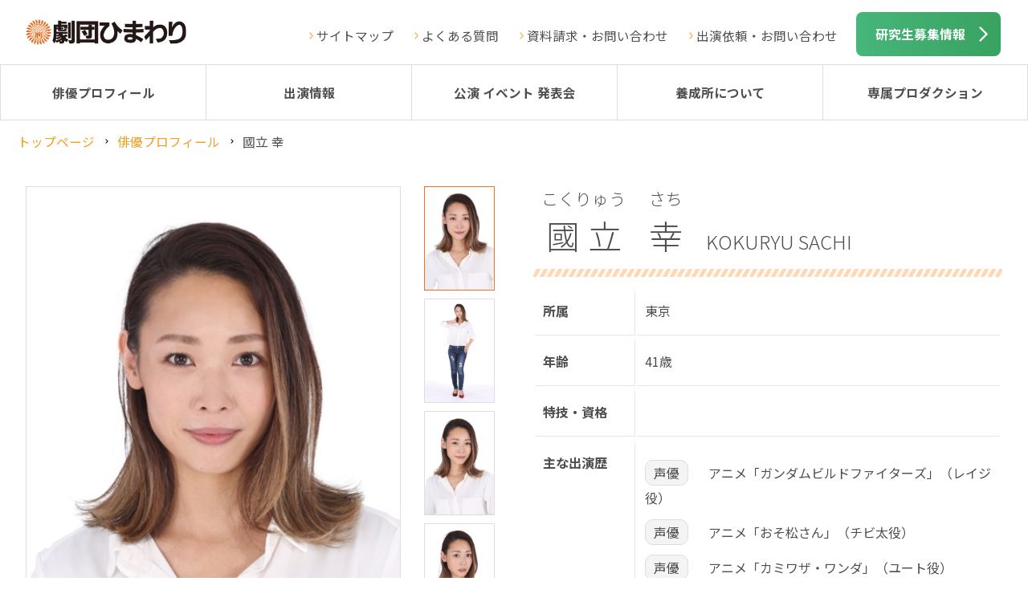

--- FILE ---
content_type: text/html; charset=UTF-8
request_url: https://profile.himawari.net/view/1611
body_size: 23476
content:
<!DOCTYPE html>
<html lang="ja">
<head>
        <script async src="https://s.yimg.jp/images/listing/tool/cv/ytag.js"></script>
    <script>
        window.yjDataLayer = window.yjDataLayer || [];
        function ytag() { yjDataLayer.push(arguments); }
        ytag({"type":"ycl_cookie", "config":{"ycl_use_non_cookie_storage":true}});
    </script>
    
        <title>國立 幸 | 俳優プロフィール検索 | 劇団ひまわり</title>
    <meta name="description" content="劇団ひまわりは俳優、女優、声優を志す方、子供からシニアまで演劇に親しみたい方に最適です。現在全国でオーディション実施中"/>
    <meta http-equiv="X-UA-Compatible" content="IE=edge"/>
    <meta charset="UTF-8">
    <meta name="keywords" content="オーディション,俳優,女優,声優,子供"/>
    <meta name="viewport" content="width=device-width,initial-scale=1">
    <!--<base href="http://www.himawari.net/">-->
    <meta property="og:locale" content="ja_JP">
    <meta property="og:type" content="article">
    <meta property="og:title" content="劇団ひまわり俳優プロフィール検索">
    <meta property="og:url" content="http://www.himawari.net/index.html">
    <meta property="og:description" content="劇団ひまわり俳優プロフィール検索"/>
    <meta property="og:image" content="http://www.himawari.net/content/images/fb_img.jpg">
    <meta property="og:site_name" content="劇団ひまわり公式サイト：俳優養成所">
    <meta property="fb:admins" content="100002066059419">
    <meta property="fb:page_id" content="223504057694584">

		<link rel="stylesheet" href="//fonts.googleapis.com/earlyaccess/notosansjp.css"/><link rel="stylesheet" href="/content/shared_02/css/default.css"/><link rel="stylesheet" href="/content/shared_02/css/structure.css"/><link rel="stylesheet" href="/content/shared_02/css/modules.css"/><script src="/content/shared_02/js/jquery-1.8.3.min.js"></script><script src="/content/shared_02/js/run.js"></script>
<!-- search page -->
<link rel="stylesheet" href="/content/shared_03/css/search.css"/><script src="/content/shared_03/js/common.js"></script><!-- /search page -->

    <!-- Google Analytics -->
    <script>
    (function(i,s,o,g,r,a,m){i['GoogleAnalyticsObject']=r;i[r]=i[r]||function(){
    (i[r].q=i[r].q||[]).push(arguments)},i[r].l=1*new Date();a=s.createElement(o),
    m=s.getElementsByTagName(o)[0];a.async=1;a.src=g;m.parentNode.insertBefore(a,m)
    })(window,document,'script','https://www.google-analytics.com/analytics.js','ga');

    ga('create', 'UA-43746786-2', 'auto',{'allowLinker': true});
    ga('require','linker');
    ga('linker:autolink',['www.himawari.net'])
    ga('send', 'pageview');
    </script>
    <!-- End Google Analytics -->

        <!-- Global site tag (gtag.js) -->
    <script async src="https://www.googletagmanager.com/gtag/js?id=AW-948605504"></script>
    <script>
        window.dataLayer = window.dataLayer || [];
        function gtag(){dataLayer.push(arguments);}
        gtag('js', new Date());

        gtag('config', 'AW-948605504');
    </script>
    
</head>

<body>
<div id="header">
    <div class="logo">
        <h1 class="top">
			<a href="http://www.himawari.net/"><img src="/content/shared_02/images/logo_01.png" alt="劇団ひまわり"/></a>        </h1>
    </div>
    <!--pcのみ-->
    <div class="rgtBox clrFix">
        <ul>
            <li><a href="http://www.himawari.net/sitemap.html">サイトマップ</a></li>
            <li><a href="http://www.himawari.net/faq.html">よくある質問</a></li>
            <li><a href="http://www.himawari.net/inquiry.html">資料請求・お問い合わせ</a></li>
            <li><a href="http://www.himawari.net/massmedia.html">出演依頼・お問い合わせ</a></li>
        </ul>
        <div class="infoBtn">
			<a href="http://www.himawari.net/school/application.html">研究生募集情報</a>        </div>
    </div>

	<div id="glonav" class="clrFix">
    <div class="glonavBtn"><span class="openTxt">メニュー</span><span class="closeTxt">閉じる</span></div>
    <div class="glonav_wrap close">
        <div class="glonevHead">メニュー</div>
        <div class="menu_wrap">
            <ul class="menuList clrFix">
                <li><a href="https://profile.himawari.net/" target="_self" style="background: url(/content/shared_02/images/gnav_ico_10.png)no-repeat 50% 0;background-size: 100%;">俳優プロフィール<br>検索</a></li>
                <li><a href="http://www.himawari.net/media/" target="_self" style="background: url(/content/shared_02/images/gnav_ico_01.png)no-repeat 50% 0;background-size: 100%;">出演情報</a></li>
                <li><a href="http://www.himawari.net/theater_movie/" target="_self" style="background: url(/content/shared_02/images/gnav_ico_02.png)no-repeat 50% 0;background-size: 100%;">公演 イベント 発表会</a></li>
                <li><a href="http://www.himawari.net/school/" target="_self" style="background: url(/content/shared_02/images/gnav_ico_04.png)no-repeat 50% 0;background-size: 100%;">養成所について</a></li>
                <li><a href="http://www.himawari.net/about/jigyou.html#production" target="_self" style="background: url(/content/shared_02/images/gnav_ico_04.png)no-repeat 50% 0;background-size: 100%;">専属プロダクション</a></li>
                <li><a href="http://www.himawari.net/about/" target="_self" style="background: url(/content/shared_02/images/gnav_ico_03.png)no-repeat 50% 0;background-size: 100%;">劇団ひまわり<br>について</a></li>
                <li><a href="http://www.himawari.net/access.html" target="_self" style="background: url(/content/shared_02/images/gnav_ico_05.png)no-repeat 50% 0;background-size: 100%;">全国の<br>劇団ひまわり</a></li>
                <li><a href="http://www.himawari.net/inquiry.html" target="_self" style="background: url(/content/shared_02/images/gnav_ico_06.png)no-repeat 50% 0;background-size: 100%;">資料請求</a></li>
                <li><a href="http://www.himawari.net/inquiry.html" target="_self" style="background: url(/content/shared_02/images/gnav_ico_09.png)no-repeat 50% 0;background-size: 100%;">お問い合わせ</a></li>
            </ul>
        </div>
        <div class="innerBox">
            <ul class="bnrListA01 sp clrFix">
                <li class="jsH bnr02"><a href="http://www.himawari.net/school/application.html" target="_self"><img src="/content/shared_02/images/bnr_02.png" alt="デビューへの近道　出演研究生募集中　無料オーディション"/></a></li>
                <li class="jsH bnr03"><a href="http://www.himawari.net/experience/" target="_self"><img src="/content/shared_02/images/bnr_03.png" alt="体験レッスンエントリー"/></a></li>
            </ul>
        </div>
        <div class="infoListB01 clrFix">
            <ul>
                <li><a href="http://www.himawari.net/sitemap.html" class="linkArwA02">サイトマップ</a></li>
                <li><a href="http://www.himawari.net/privacypolicy.html" class="linkArwA02">個人情報保護方針</a></li>
                <li><a href="http://www.himawari.net/site.html" class="linkArwA02">このサイトについて</a></li>
                <li><a href="http://www.himawari.net/kenkyusei/" target="_blank" class="linkBlankA02">研究生サイト（東京）</a></li>
                <li><a href="http://www.himawari.net/kenkyuosaka/index.php" target="_blank" class="linkBlankA02">研究生サイト（大阪）</a></li>
            </ul>
            <ul>
                <li><a href="http://www.himawari.net/faq.html" class="linkArwA02">よくある質問</a></li>
                <li><a href="http://www.himawari.net/massmedia.html" class="linkArwA02">出演依頼</a></li>
                <li><a href="http://www.himawari.net/theater_movie/jido/" class="linkArwA02">舞台公演</a></li>
                <li><a href="http://www.himawari.net/inquiry.html" class="linkArwA02">お問い合わせ</a></li>
            </ul>
        </div>
        <!--glonav_wrap end--></div>
    <!--glonav end-->
</div>

    <!--header end--></div>

<!--glonav_pc-->
<div id="glonav_pc" class="clrFix">
    <div class="glonav_wrap">
        <div class="menuList clrFix">
            <div class="glonavHome">
				<a href="http://www.himawari.net/" target="_self"><img src="/content/shared_02/images/logo_02.png" alt="劇団ひまわり"/></a>            </div>
            <div><a href="https://profile.himawari.net/">俳優プロフィール</a></div>
            <div><a href="http://www.himawari.net/media/">出演情報</a></div>
            <div><a href="http://www.himawari.net/theater_movie/">公演 イベント 発表会</a></div>
            <div><a href="http://www.himawari.net/school/">養成所について</a>                <ul>
                    <li><a href="http://www.himawari.net/school/hokkaido/sapporo/">北海道エリア</a></li>
                    <li><a href="http://www.himawari.net/school/kanto/tokyo/">関東・東北エリア</a></li>
                    <li><a href="http://www.himawari.net/school/tokai/nagoya/">東海エリア</a></li>
                    <li><a href="http://www.himawari.net/school/kansai/osaka/">関西・北陸エリア</a></li>
                    <li><a href="http://www.himawari.net/school/kyushu/fukuoka/">九州・沖縄エリア</a></li>
                    <li><a href="http://www.himawari.net/school/application.html">出演研究生募集</a></li>
                    <li><a href="http://www.himawari.net/school/fee/">入所費について</a></li>
                    <li><a href="http://www.himawari.net/school/application/mentalset.html">オーディションの心構え</a></li>
                </ul>
            </div>
            <div><a href="http://www.himawari.net/about/jigyou.html#production">専属プロダクション</a></div>
            <!-- div><a href="http://www.himawari.net/about/">劇団ひまわりについて</a>                <ul>
                    <li><a href="http://www.himawari.net/about/message.html">コンセプト</a></li>
                    <li><a href="http://www.himawari.net/about/company.html">事業紹介</a></li>
                    <li><a href="http://www.himawari.net/about/jigyou.html">劇団概要</a></li>
                    <li><a href="http://www.himawari.net/about/history.html">劇団ひまわりのあゆみ</a></li>
                    <li><a href="http://www.himawari.net/about/theater.html">劇団専用劇場</a></li>
                    <li><a href="javascript:void(0);">ひまわりTV</a></li>
                    <li><a href="http://www.himawari.net/about/magazine.html">劇団ひまわり広報誌</a></li>
                    <li><a href="http://www.himawari.net/about/sns.html">ソーシャルメディア公式アカウント</a></li>
                    <li><a href="http://www.himawari.net/about/recruitcareer/career.html">採用情報</a></li>
                </ul>
            </div -->
        </div>
    </div>
    <!--glonav_pc end--></div>

<main>
	<section class="searchContent single">
  	
<!-- 法人ログイン状態表示 -->
    <div class="breadList">
        <ul class="clrFix">
            <li><a href="http://www.himawari.net/">トップページ</a></li>
            <li><a href="/?returnFrom=%2Fview%2F1611">俳優プロフィール</a>            </li>
            <li class="current">國立&nbsp;幸</li>
        </ul>
    </div>

    <div id="content">

		
        <div class="searchSingle">
            <div class="profile01 clrFix">
                <div class="photoBox clrFix">
                                        <figure><img src="/image/profile/6088" alt=""/></figure>
                    <ul class="thum">
						                            <li class="printImage">
                                <img src="/image/profile/6088" alt=""/>                            </li>
						                            <li class="printImage">
                                <img src="/image/profile/6089" alt=""/>                            </li>
						                            <li class="">
                                <img src="/image/profile/6090" alt=""/>                            </li>
						                            <li class="">
                                <img src="/image/profile/6091" alt=""/>                            </li>
						                            <li class="">
                                <img src="/image/profile/6092" alt=""/>                            </li>
						                    </ul>
					
					                </div>
                <div class="txtBox">
                    <h1>
                        <ruby>
                            <span class="name">國立</span>
                            <rt>こくりゅう</rt>
                        </ruby>
                        <ruby>
                            <span class="name">幸</span>
                            <rt>さち</rt>
                        </ruby>
                        <span class="en">KOKURYU&nbsp;SACHI</span>
                    </h1>
                    <table class="profTable">
                        <tr>
                            <th>所属</th>
                            <td>東京</td>
                        </tr>
                        <tr>
                            <th>年齢</th>
                            <td>
								                                    41歳								                            </td>
                        </tr>
                        <tr>
                            <th>特技・資格</th>
                            <td></td>
                        </tr>
						                        <tr>
                            <th>主な出演歴</th>
                            <td>
                                <ul>
                                                                    <li class="profTableHistory">
                                       <span class="categoryIcon">声優</span> 　アニメ「ガンダムビルドファイターズ」（レイジ役）                                                                                                                                                                <li>
                                                                    <li class="profTableHistory">
                                       <span class="categoryIcon">声優</span> 　アニメ「おそ松さん」（チビ太役）                                                                                                                                                                <li>
                                                                    <li class="profTableHistory">
                                       <span class="categoryIcon">声優</span> 　アニメ「カミワザ・ワンダ」（ユート役）                                                                                                                                                                <li>
                                                                    <li class="profTableHistory">
                                       <span class="categoryIcon">声優</span> 　海外ドラマ「イカゲーム」日本語吹替版（カン・セビョク役）                                                                                                                                                                <li>
                                                                    <li class="profTableHistory">
                                       <span class="categoryIcon">声優</span> 　アニメ「トミカハイパーレスキュー ドライブヘッド 機動救急警察」（矢倉タイガ役）                                                                                                                                                                <li>
                                                                <ul>
                            </td>
                        </tr>
                        <tr>
                            <th>リンク</th>
                            <td>
								                            </td>
                        </tr>
                    </table>
                </div>
            </div>
            <div class="profile02 clrFix">

                                        <p class="loginTxt">
                            詳細プロフィールの閲覧には<strong>ログインID</strong>が必要となります。<br>
                            ログインID、パスワードの発行は、<strong>映像関係やCMやイベント等のキャスティング業務を担当<br>されている法人の方</strong>に限らせて頂いております。
                        </p>
                        <p class="loginBtn">
                            <a href="/member/login?redirect=%2Fview%2F1611"><span>法人向け詳細プロフィール閲覧</span></a>                        </p>
                        <p class="loginContact">
                            <a href="/member/regist?redirect=%2Fview%2F1611"><span>ログインID、パスワード発行をご希望の方はこちら</span></a>                        </p>
                                </div>
        </div>
        <!--content end-->
    </div>
    <!--searchContent end-->
</section>
<div style='display:none' class="hidden-area">
	<form method="post" accept-charset="utf-8" name="form-download" novalidate="novalidate" role="form" action="/view/1611"><div style="display:none;"><input type="hidden" name="_method" value="POST"/></div>
	<button value="btn-download" id="btn-download" name="btn-download" type="submit" class="btn btn-default">btn-download</button>	</form></div>

<script type="text/javascript">
    function downloadPdf(){
        $('#btn-download').click();
        return false;
    }
</script>
</main>

<!--フッター-->

<div id="footer">

    <!--<div class="innerBoxA01">
        <ul class="bnrListA01">
            <li><a href="http://www.himawari.net/school/application.html" target="_self"><img src="/content/shared_02/images/bnr_02.png" alt="デビューへの近道　出演研究生募集中　無料オーディション"/></a></li>
            <li><a href="http://www.himawari.net/experience/" target="_self"><img src="/content/shared_02/images/bnr_03.png" alt="体験レッスンエントリー"/></a></li>
        </ul>
    </div>-->

    <div class="innerBoxA01">
        <ul class="imgBoxB01 clrFix">
            <li><a href="http://sunaoka.com/" target="_self" onclick="ga('send','event','other_domain','click','sunaoka.com')"><img src="https://www.himawari.net/content/shared_02/images/footer_bnr_01.png" alt="SUNAOKA OFFICE"/></a></li>
            <li><a href="http://www.blue-shuttle.com/" target="_self" onclick="ga('send','event','other_domain','click','www.blue-shuttle.com')"><img src="https://www.himawari.net/content/shared_02/images/footer_bnr_02.png" alt="ブルーシャトル"/></a></li>
            <li><a href="https://sato-ryuji.com/" target="_self" onclick="ga('send','event','other_domain','click','sato-ryuji.com')"><img src="https://www.himawari.net/content/shared_02/images/footer_bnr_04_sato.png" alt="佐藤流司　オフィシャルサイト"/></a></li>
            <li><a href="https://www.youtube.com/@gekidanhimawaritv" target="_self" onclick="ga('send','event','other_domain','click','fc-himawari.net')"><img src="https://www.himawari.net/content/shared_02/images/footer_bnr_YouTube_1.png" alt="劇団ひまわり 公式YouTube"/></a></li>
            <li><a href="http://gekidan-himawari.ocnk.net/" target="_self" onclick="ga('send','event','other_domain','click','gekidan-himawari.ocnk.net')"><img src="https://www.himawari.net/content/shared_02/images/footer_bnr_05.png" alt="劇団ひまわり　オンラインショップ"/></a></li>
        </ul>
    </div>

    <div class="innerBoxA01 bg01">
        <ul class="listLinkBtn clrFix">
            <li><a href="http://www.himawari.net/media/">出演情報</a></li>
            <li><a href="http://www.himawari.net/theater_movie/">公演 イベント 発表会</a></li>
            <li><a href="http://www.himawari.net/about/">劇団ひまわりについて</a></li>
            <li><a href="http://www.himawari.net/school/">養成所について</a></li>
            <li><a href="http://www.himawari.net/access.html">全国の劇団ひまわり</a></li>
            <li class="blank"><a href="http://sunaoka.com/" target="_blank">砂岡事務所<span>（専属プロダクション）</span></a></li>
            <li class="blank"><a href="http://www.blue-shuttle.com/" target="_blank">ブルーシャトル<span>（専属プロダクション）</span></a></li>
            <li><a href="http://www.himawari.net/inquiry.html">資料請求・お問い合わせ</a></li>
            <li><a href="http://www.himawari.net/massmedia.html">出演依頼・お問い合わせ</a></li>
        </ul>
    </div>


    <div class="innerBoxA01 bg01">
        <div class="infoListB01 clrFix">
            <ul>
                <li><a href="http://www.himawari.net/sitemap.html" class="linkArwA02">サイトマップ</a></li>
                <li><a href="http://www.himawari.net/privacypolicy.html" class="linkArwA02">個人情報保護方針</a></li>
                <li><a href="http://www.himawari.net/site.html" class="linkArwA02">このサイトについて</a></li>
                <li><a href="http://www.himawari.net/kenkyusei/" target="_blank" class="linkBlankA02">研究生サイト（東京）</a></li>
                <li><a href="http://www.himawari.net/kenkyuosaka/index.php" target="_blank" class="linkBlankA02">研究生サイト（大阪）</a></li>
            </ul>
            <ul>
                <li><a href="http://www.himawari.net/faq.html" class="linkArwA02">よくある質問</a></li>
                <li><a href="http://www.himawari.net/massmedia.html" class="linkArwA02">出演依頼</a></li>
                <li><a href="http://www.himawari.net/theater_movie/jido/" class="linkArwA02">舞台公演・児童青少年演劇</a></li>
                <li><a href="http://www.himawari.net/about/recruitcareer/career.html" class="linkArwA02">採用情報</a></li>
                <li><a href="https://profile.himawari.net/manager/login" class="linkArwA02">研究生管理</a></li>
                <!--li><a href="http://www.himawari.net/inquiry.html" class="linkArwA02">お問い合わせ</a></li-->
            </ul>
        </div>
    </div>
    <div class="copirightArea">Copyright &copy; since 2001 Himawari Theatre Group Inc.</div>

    <!-- ここからボタン -->
    <div id="page-top" class="page-top">
        <p><a id="move-page-top" class="move-page-top">▲</a></p>
    </div>
    <!-- ここまでボタン -->
    <!--footer end-->
</div>

<script>
    window.yjDataLayer = window.yjDataLayer || [];
    function ytag() { yjDataLayer.push(arguments); }
    ytag({
        "type":"yjad_retargeting",
        "config":{
            "yahoo_retargeting_id": "RGVFLONNXG",
            "yahoo_retargeting_label": "",
            "yahoo_retargeting_page_type": "",
            "yahoo_retargeting_items":[
                {item_id: '', category_id: '', price: '', quantity: ''}
            ]
        }
    });
</script>
</body>
</html>


--- FILE ---
content_type: text/css
request_url: https://profile.himawari.net/content/shared_02/css/default.css
body_size: 1730
content:
@charset "utf-8";
/*==================================================
	Universal Reset
	Default Style
	hasLayout
==================================================*/

/*--------------------------------------------------
	Universal Reset
--------------------------------------------------*/
html,body,div,span,h1,h2,h3,h4,h5,h6,p,blockquote,
pre,a,del,ins,em,img,hr,q,strong,sub,sup,dl,dt,dd,
ol,ul,li,fieldset,form,label,legend,table,caption,
tbody,tfoot,thead,tr,th,td{margin:0;padding:0;}
h1,h2,h3,h4,h5,h6{font-weight:normal;font-size:100%;}
ul,ol{list-style:none;}
table,th,td{border:0 none;}
th{font-weight:normal;text-align:left;}
caption{text-align:left;}
strong{font-weight:normal;}
em{font-style:normal;}
img{border:0;vertical-align:top;}
dt{font-weight:normal;}
fieldset{border:0 none;}
legend{display:none;}
textarea{font-size:1em;}

/*--------------------------------------------------
	Default Style
--------------------------------------------------*/
html{font-size: 16px;}
body{width: 100%;background:#fff;margin-bottom:0;font-family: 'Noto Sans JP', sans-serif;font-size: 100%;color: #4d4d4d;}
@media screen and (min-width: 1096px) {html{font-size: 24px;min-width: 1096px;}
body{/*width: 100%;*/
min-width: 1096px;}}
em{font-style:italic;}
strong{font-weight:bold;}
/*
a,a:link{color:#d07829;}
*/

a:visited{}
a:hover,
a:active,
a:focus{text-decoration:none;}

/*
p,ul,ol,dl,table{margin-bottom:1.67em;}
*/

sup{vertical-align:top;}
sub{vertical-align:baseline;}

/*--------------------------------------------------
	hasLayout
--------------------------------------------------*/
div,ul,dl,dt,dd,p,
h1,h2,h3,h4,h5,h6{zoom:1;}
article,aside,dialog,figure,footer,
header,hgroup,menu,nav,section{display:block;}




--- FILE ---
content_type: text/css
request_url: https://profile.himawari.net/content/shared_02/css/structure.css
body_size: 16283
content:
@charset "utf-8";
/*==================================================
Base Layout
Header Area
Global Navigation
Main Visual
Contents Area
Main Area
Aside Area
Footer Area
==================================================*/


/*--------------------------------------------------
Base Layout
--------------------------------------------------*/

/*--------------------------------------------------
Header Area
--------------------------------------------------*/
#header{width: 100%;height: 72px;padding: 16px 0;box-sizing: border-box;position: relative;}
#header .logo{float: left;width: 179.5px;margin-left: 16px;margin-top: 6px;}
#header .logo img{width: 100%;}
#header .rgtBox{display: none;}

@media screen and (min-width: 1096px) {	#header{/*	height: 133px;*/
  height: auto;	width: 100%;	max-width: 1536px;	box-sizing: border-box;/*	padding: 35px 0;*/
  padding: 24px 0;	margin: 0 auto;	}
  #header .logo{	float: left;width: 200px;	margin-left: 32px;	margin-top: 0px;	}
  #header .logo img{	width: 100%;	}
  #header .rgtBox{	display: block;	}
  #header .rgtBox .infoBtn{	position: relative;	}
  #header .rgtBox .infoBtn a{	position:absolute;top: -9px;	right: 34px;	width: 180px; height: 55px;    line-height:55px;	color: #fff;	text-decoration: none;	font-size: 0.65rem;	font-weight: 700;	text-align: left;	padding-left: 24px;	cursor: pointer;	box-sizing: border-box;	background: -webkit-linear-gradient(left, #47b67a, #38a260);	background: -o-linear-gradient(left, #47b67a, #38a260);	background: linear-gradient(to right, #47b67a, #38a260);	border-radius: 8px;	-webkit-border-radius: 8px;	-moz-border-radius: 8px;	}
  #header .rgtBox .infoBtn a:after{	content: "";	width: 11px;	height: 19px;	margin-top: -9.5px;	background: url(../images/ico_arw_02.png)no-repeat;	background-size: cover;	position: absolute;	right: 16px;	top: 50%;	}
  #header .rgtBox ul{	float: right;	padding-right: 215px;margin-top: 9px;	}
  #header .rgtBox ul li{	float: left;	margin-right: 22px;}
  #header .rgtBox ul li a{	font-size: 0.65rem;color: #4f4e4e;	text-decoration: none;	padding-left: 13px;	position: relative;	display: block;	}
  #header .rgtBox ul li a:hover{    color: #ec921d;    text-decoration: underline;  }
  #header .rgtBox ul li a:before{	content: "";	display: block;	position: absolute;	top: 50%;	left: 3.5px;	width: 5.5px;	height: 9px;	margin-top: -4.5px;	background: url(../images/ico_arw_04.png)no-repeat;	background-size: cover;	}
}

/*--------------------------------------------------
Global Navigation
--------------------------------------------------*/
#glonav{display: block;}
#glonav_pc{display: none;}
#glonav{width: 100%;position: absolute;top:0;z-index: 9999;}
#glonav .glonavBtn{position:absolute;top: 16px;right: 16px;width: 90px;height: 40px;color: #fff;padding-top:10px;font-size: 0.75rem;font-weight: 900;text-align: center;cursor: pointer;box-sizing: border-box;background: linear-gradient(to right,#47b67a,#38a260);background: -moz-linear-gradient(left,#47b67a,#38a260);background: -webkit-linear-gradient(left, #47b67a,#38a260);border-radius: 8px;-webkit-border-radius: 8px;-moz-border-radius: 8px;}
#glonav .glonav_wrap{display: none;width: 100%;background-color: #000;}
#glonav .glonevHead{width: 100%;height: 72px;line-height: 72px;padding: 0 16px;box-sizing: border-box;color: #fff;font-size: 1.75em;}
#glonav .menu_wrap,.menu_wrap.top{padding: 25px 0 24px;border-top: 1px solid #4e4b4b;border-bottom: 1px solid #4e4b4b;margin-bottom: 20px;background: url("../images/gnav_bg_img_01.png")no-repeat center center;background-size: cover;}
.menu_wrap.top{margin-bottom: 0;}
#glonav .innerBox{padding: 0 0 24px;border-bottom: 1px solid #4e4b4b;margin-bottom: 20px;}
#glonav .menuList,.menu_wrap.top .menuList{width: 100%;padding: 0 16px;box-sizing: border-box;}
#glonav .menuList li,.menu_wrap.top .menuList li{float:left;width: 33.3%;height: 114.5px;border-bottom: 1px solid #808080;box-sizing: border-box;}
#glonav .menuList li:nth-of-type(3n+1),.menu_wrap.top .menuList  li:nth-of-type(3n+1){border-right: 1px solid #808080;}
#glonav .menuList li:nth-of-type(3n-1),.menu_wrap.top .menuList  li:nth-of-type(3n-1){width: 33.4%;}
#glonav .menuList li:nth-of-type(3n),.menu_wrap.top .menuList  li:nth-of-type(3n){border-left: 1px solid #808080;}
#glonav .menuList li:nth-of-type(n+7),.menu_wrap.top .menuList li:nth-of-type(n+7){border-bottom: 0;}
#glonav .menuList li a,.menu_wrap.top .menuList li a{width: 100%;height: 114.5px;padding-top: 80px;color: #fff;text-decoration: none;font-size: 0.72rem;line-height: 1.2em;text-align: center;box-sizing: border-box;display: inline-block;}
#glonav .menuList li a span,.menu_wrap.top .menuList li a span{font-size: 0.625rem;}
#glonav .menuList li:nth-of-type(1) a,.menu_wrap.top .menuList li:nth-of-type(1) a{background: url("../images/gnav_ico_01.png")no-repeat 50% 0 ;background-size:113.5px 113.5px;}
#glonav .menuList li:nth-of-type(2) a,.menu_wrap.top .menuList li:nth-of-type(2) a{background: url("../images/gnav_ico_02.png")no-repeat 50% 0 ;background-size:114px 113.5px;}
#glonav .menuList li:nth-of-type(3) a,.menu_wrap.top .menuList li:nth-of-type(3) a{background: url("../images/gnav_ico_03.png")no-repeat 50% 0 ;background-size:113.5px 113.5px;}
#glonav .menuList li:nth-of-type(4) a,.menu_wrap.top .menuList li:nth-of-type(4) a{background: url("../images/gnav_ico_04.png")no-repeat 50% 0 ;background-size:113.5px 113.5px;}
#glonav .menuList li:nth-of-type(5) a,.menu_wrap.top .menuList li:nth-of-type(5) a{background: url("../images/gnav_ico_05.png")no-repeat 50% 0 ;background-size:114px 113.5px;}
#glonav .menuList li:nth-of-type(6) a,.menu_wrap.top .menuList li:nth-of-type(6) a{background: url("../images/gnav_ico_06.png")no-repeat 50% 0 ;background-size:113.5px 113.5px;}
#glonav .menuList li:nth-of-type(7) a,.menu_wrap.top .menuList li:nth-of-type(7) a{background: url("../images/gnav_ico_07.png")no-repeat 50% 0 ;background-size:113.5px 113.5px;}
#glonav .menuList li:nth-of-type(8) a,.menu_wrap.top .menuList li:nth-of-type(8) a{background: url("../images/gnav_ico_08.png")no-repeat 50% 0 ;background-size:114px 113.5px;}
#glonav .menuList li:nth-of-type(9) a,.menu_wrap.top .menuList li:nth-of-type(9) a{background: url("../images/gnav_ico_09.png")no-repeat 50% 0 ;background-size:113.5px 113.5px;}
#glonav .infoListB01{padding: 0 16px 95px;}

@media screen and (min-width: 1096px) {  .menu_wrap.top{    display: none;  }
  #glonav{	display: none;	}
  #glonav_pc{	display: block;	position: relative;	z-index: 999;	width: 100%;	background: #fff;	}
  #glonav_pc .glonav_wrap{	border-top: 1px solid #dedede;}
  #glonav_pc .menuList{	width: 100%;	max-width: 1536px;	margin: 0 auto;	position: relative;	box-sizing: border-box;	}
  #glonav_pc .menuList > div{	float: left;	width: 20%;	height: 68px;	line-height: 68px;	border-left: 1px solid #dedede;	box-sizing: border-box;	}
  #glonav_pc .menuList div:last-child{	border-right: 1px solid #dedede;}
  #glonav_pc .menuList ul{	display: none;	width: 100%;	border-left: 1px solid #dedede;	border-right: 1px solid #dedede;position: relative;  left: -1px;	}
  #glonav_pc .menuList >div:last-child ul{	border-right: 1px solid #dedede;}
  #glonav_pc .menuList ul li{	height: 60px;	line-height: 60px;	background: #fff;	position: relative;	z-index: 10;	border-bottom: 1px solid #dedede;	}
  #glonav_pc .menuList ul li:first-child{	border-top: 1px solid #dedede;	}
  #glonav_pc .menuList > div a{	display: block;	width: 100%;	height: auto;	text-decoration: none;	color: #4f4e4e;	font-size: 0.65rem;	text-align: center;	position: relative;	overflow: hidden;    font-weight: 700;	}
  #glonav_pc .menuList > div:nth-of-type(n+2) a{	-webkit-transition: all .3s;	-moz-transition: all .3s;	-o-transition: all .3s;	-ms-transition: all .3s;	transition: all .3s;	}
  #glonav_pc .menuList > div:nth-of-type(n+2) a:hover{	color: #fff;	opacity: 1;	background: #ec921d;	}
  #glonav_pc .menuList >div.glonavHome{	position: absolute;	top: -50px;	left: 0;	width: 8%;	opacity: 0;	filter: alpha(opacity=0);	-ms-filter: "alpha(opacity=0)";	z-index: -1;	transition: all 0.3s ease;	-ms-transition: all 0.3s ease;	-webkit-transition: all 0.3s ease;	-moz-transition: all 0.3s ease;	}
  #glonav_pc .menuList >div.glonavHome a{}
  #glonav_pc .menuList >div.glonavHome a img{	vertical-align: middle;	}
  /*fixed*/
  #glonav_pc.fixed{	position: fixed;	top: 0;	}
  #glonav_pc.fixed .glonav_wrap{    border-bottom: 1px solid #dedede;}
  #glonav_pc.fixed .menuList >div:nth-of-type(2){	margin-left: 8%;}
  #glonav_pc.fixed .menuList >div:nth-of-type(n+2){	/*width: 23%;*/width:18.4%;	transition: all 0.3s ease;	-webkit-transition: all 0.3s ease;	-moz-transition: all 0.3s ease;	-ms-transition: all 0.3s ease;	}
  #glonav_pc.fixed .menuList >div.glonavHome{	top: 0;	opacity: 1;	filter: alpha(opacity=100);	-ms-filter: "alpha(opacity=100)";	z-index: 1;	transition: all 0.3s ease;	-webkit-transition: all 0.3s ease;	-moz-transition: all 0.3s ease;	-ms-transition: all 0.3s ease;	}
}




/*--------------------------------------------------
Main Visual
--------------------------------------------------*/
.jsKVslider {  display: none;}
.kv_base{  background-color: rgba( 0, 0, 0, 0.4 );}
.kv_wrap{position: relative;width: 100%;padding:20% 4%;line-height:1;background-color: rgba( 0, 0, 0, 0.4 );box-sizing:border-box;}
.kv_wrap.jsKVslider{padding:0;background: #fff;}
.kv_wrap .kv_img{position: absolute;width: 100%;height: auto;}
.kv_wrap .kv_img img{width: 100%;height: auto;}
.kv_wrap .kv_img img.sp{display: inline;}
.kv_wrap .kv_img img.pc{display: none;}
.kv_wrap .pageTtl{}
.kv_wrap h1{justify-content: center;  align-items: center;}
.kv_wrap h1{text-align: center;vertical-align: middle;}
.kv_wrap h1 span.br:before {  content: "\A" ;  white-space: pre ;}
.breadList{position: absolute;padding: 15px 8px;box-sizing: border-box;top: 0;}
.breadList ul li{color: #fff;font-size: 0.65rem;color: #fff;float: left;padding: 0 12.5px 0 15.5px;position: relative;}
.breadList ul li a{color: #ee9f21;text-decoration: none;}
.breadList ul li:first-child{padding: 0 12.5px 0 0;}
.breadList ul li:before{content:"";width: 4px;height: 6px;display: block;position: absolute;left: 0;top: 50%;margin-top: -3px;background: url("../images/ico_arw_01.png")no-repeat;background-size: cover;}
.breadList ul li:first-child:before{content:none;}

@media screen and (min-width: 1096px) {
  .kv_wrap{  padding: 12% 4%;}
  .kv_wrap .kv_img{height: 340px;overflow: hidden;}
  .kv_wrap .pageTtl{}
  .kv_wrap .kv_img img.pc{display: inline;}
  .kv_wrap .kv_img img.sp{display: none;}

  /*slider*/
  .kv_wrap.jsKVslider{padding:0;  border-top: 1px solid #dedede;}
  .kv_wrap.jsKVslider .kv_img{height: inherit;overflow-y: hidden;}
}

/*--------------------------------------------------
Contents Area
--------------------------------------------------*/

@media screen and (min-width: 1096px) {
  #content{  padding: 0 32px;}
}
.contentInner{width: 100%;padding: 0;box-sizing: border-box;}

/*--------------------------------------------------
Main Area
--------------------------------------------------*/


/*--------------------------------------------------
Aside Area
--------------------------------------------------*/

/*--------------------------------------------------
Footer Area
--------------------------------------------------*/
#footer{}
#footer .innerBoxA01{padding: 32px 16px;}
#footer .bnrListA01{padding: 0 0;}
#footer .imgBoxB01{margin-bottom: 0px;}
#footer .imgBoxB01 li{width: 50%;float: left;box-sizing: border-box;}
#footer .imgBoxB01 li:nth-of-type(odd){padding-right: 8px;}
#footer .imgBoxB01 li:nth-of-type(even){padding-left: 8px;}
#footer .imgBoxB01 li.bnr02{margin-bottom: 16px;}
#footer .imgBoxB01 img{width: 100%;}
#footer .imgBoxB01 img+p{margin-top: 12px;}
#footer .imgBoxB01 li:nth-of-type(n+5){margin-bottom: 0;}
#footer .listLinkBtn li{margin-bottom: 8px;position: relative;}
#footer .listLinkBtn li a{box-sizing: border-box;width: 100%;height: 55px;line-height: 55px;padding-left: 40px;font-size: 0.75rem;text-decoration:none;display: block;position: relative;color: #4f4f4f;font-weight: 700;background: #fff;border-radius: 8px;-webkit-border-radius: 8px;-moz-border-radius: 8px;}
#footer .listLinkBtn li:after{content:"";display: block;position: absolute;right: 16px;top: 50%;}
#footer .listLinkBtn li:after{content:"";width: 10px;height: 17px;margin-top: -8.5px;background: url("../images/ico_arw_03.png")no-repeat;background-size: cover;}
#footer .listLinkBtn li.blank:after{content:"";width: 14px;height: 14px;margin-top: -7px;background: url("../images/ico_link_blank_02.png")no-repeat;background-size: cover;}
#footer .listLinkBtn li:before{content:"";width: 24px;height: 55px;display: block;position: absolute;left: 8px;top: 0;z-index: 1;}
#footer .listLinkBtn li:nth-of-type(1):before{background: url("../images/footer_ico_01.png")no-repeat;background-size: cover;}
#footer .listLinkBtn li:nth-of-type(2):before{background: url("../images/footer_ico_02.png")no-repeat;background-size: cover;}
#footer .listLinkBtn li:nth-of-type(3):before{background: url("../images/footer_ico_03.png")no-repeat;background-size: cover;}
#footer .listLinkBtn li:nth-of-type(4):before{background: url("../images/footer_ico_05.png")no-repeat;background-size: cover;}
#footer .listLinkBtn li:nth-of-type(5):before{background: url("../images/footer_ico_05.png")no-repeat;background-size: cover;}
#footer .listLinkBtn li:nth-of-type(6):before{background: url("../images/footer_ico_06.png")no-repeat;background-size: cover;}
#footer .listLinkBtn li:nth-of-type(7):before{background: url("../images/footer_ico_07.png")no-repeat;background-size: cover;}
#footer .listLinkBtn li:nth-of-type(8):before{background: url("../images/footer_ico_08.png")no-repeat;background-size: cover;}
#footer .listLinkBtn li:nth-of-type(9):before{background: url("../images/footer_ico_09.png")no-repeat;background-size: cover;}
#footer .innerBoxA01:nth-of-type(3){background: url("../images/footer_bg_img_01.png")no-repeat;background-size: cover;padding: 40px 16px;width: 100%;height: 197px;box-sizing: border-box;}


#footer .copirightArea{width: 100%;padding: 14px 16px;box-sizing: border-box;font-size: 0.75rem;color: #525252;}
@media screen and (min-width: 1096px) {	#footer{	width: 100%;	margin: 0 auto;	}
  #footer .innerBoxA01{	width: 100%;    max-width: 100%;	margin: 0 auto;padding: 32px;	}
  #footer .innerBoxA01 .bnrListA01{width: 100%;    max-width: 1252px;margin: 0 auto;  }
  #footer .bnrListA01 .bnr01{	margin-top: 0;	}
  #footer .bnrListA01 .bnr02{	margin-top:0;	}
  #footer >.innerBoxA01:first-child{	border-top: 1px solid #e6e6e6;	}
  #footer .imgBoxB01{width: 100%;    max-width: 1252px;margin: 0 auto;	}
  #footer .imgBoxB01 li:nth-of-type(n+5){	margin-bottom: 0;	}
  #footer .imgBoxB01 li{width: 15%;margin-right: 2%;	}
  #footer .imgBoxB01 li a:hover{  opacity: 0.8;  }
  #footer .imgBoxB01 li:nth-of-type(odd) {    padding: 0;  }
  #footer .imgBoxB01 li:nth-of-type(even) {    padding: 0;  }
  #footer .imgBoxB01 li:last-child{    margin: 0;  }
  #footer .listLinkBtn{  display: flex;  flex-wrap: wrap;  width: 100%;  max-width: 1252px;  margin:  0 auto;	}
  #footer .listLinkBtn li{	width: 32%;	margin-bottom: 16px;  margin-right: 2%;display: table;	}
  #footer .listLinkBtn li.noMargin{    margin: 0!important;  }
  #footer .listLinkBtn li a{	height: 64px;	display: table-cell;	vertical-align: middle;	padding-left: 80px;	font-size: 0.58rem;	line-height: 0.6rem;	}
  #footer .listLinkBtn li a:hover{    opacity: 0.8;  }
  #footer .listLinkBtn li span{	display: block;	font-size: 0.5rem;	}
  #footer .listLinkBtn li:after{	right: 16px;	top: 50%;	}
  #footer .listLinkBtn li:after{	width: 11px;	height: 19px;	margin-top: -9.5px;	}
  #footer .listLinkBtn li.blank:after{	width: 15px;	height: 15px;	margin-top: -7.5px;	}
  #footer .listLinkBtn li:before{	width: 40px;	height: 91.6px;	left: 20px;	top: 50%;	margin-top: -45.8px;	}
  #footer .innerBoxA01:nth-of-type(3){	height: 340px;	padding: 140px 0 0;	}
  #footer .infoListB01 li .linkArwA02,
  #footer .infoListB01 li .linkBlankA02{	font-size: 0.5rem;	}
  #footer .infoListB01 li a:hover{    color: #ec921d;    text-decoration: underline;  }
  #footer .copirightArea{	width: 100%;padding: 32px 0;	text-align: center;	font-size: 0.5rem;	}
}


--- FILE ---
content_type: text/css
request_url: https://profile.himawari.net/content/shared_02/css/modules.css
body_size: 52230
content:
@charset "utf-8";
/*==================================================
Heading
Text
Unorderd List
Orderd List
Difinision List
Link
Table
Form
Pager
btn
Layout
Tab
Option
PageTop
Clear Fix
==================================================*/


/*--------------------------------------------------
Heading
--------------------------------------------------*/
h1{color: #fff;font-size: 1.75rem;line-height: 1.4em;font-weight: 300;}
h1.top{color: #fff;font-size:medium;line-height: normal;font-weight: normal;}
h2{font-size: 1.6rem;line-height: 1.4em;margin-bottom: 28px;font-weight: 500;}
h2.fs-s{font-size: 1.6rem;}
h3{font-size: 1.25rem;line-height: 1.4em;margin-bottom: 8px;font-weight: 500;}
.imgBoxB02 li h3,
.imgBoxB03 li h3{text-align: left;}
.topicBoxA01 h3{margin-bottom: 14px;}
h4{font-size: .9rem;line-height: 1.4em;margin-bottom: 8px;font-weight: 700;}
p{font-size: .9rem;line-height: 1.5em;margin-bottom: 24px;font-weight: 400;}
.caption{font-size: 0.75rem;margin-bottom: 16px;}
.caption.bold{margin-bottom: 12px;font-weight: 700;}
a{color:#ec921d;}
@media screen and (min-width: 1096px) {	h1{	color: #fff;	font-size: 1.75rem;	line-height: 1.4em;	font-weight: 300;	text-align: center;	}
  h2{	font-size: 2rem;	line-height: 1.4em;	margin-bottom: 64px;	font-weight: 400;	text-align: center;	}
  h3{	font-size: .9rem;	line-height: 1.4em;	margin-bottom: 18px;	font-weight: 500;	text-align: center;	}
  .imgBoxB02 li h3,
  .imgBoxB03 li h3,
  .imgBoxD01 h3{  margin-top: 16px;  font-size: .9rem;  text-align: left;  }
  .imgBoxE01 h3{    border-bottom: 1px solid #ddd;    padding-bottom: 15px;  }
  .topicBoxA01 h3{    font-size: .9rem;  }
  .topic_wrap h3{    font-size: .75rem;    font-weight: 700;  }
  h4{	font-size: .65rem;	line-height: 1.4em;	margin-bottom: 12px;	font-weight: 700;	text-align: center;	}
  .topicBoxA01 h4{    font-size: 0.8rem;  }
  p{	/* font-size: 1rem;  予備*/
    font-size: 0.65rem;	line-height: 1.5em;	margin-bottom: 32px;	font-weight: 400;	}
  .caption{	font-size: 0.6rem;	margin-bottom: 24px;	}
  .caption.bold{	margin-bottom: 12px;	font-weight: 700;	}
  a{    font-size: 0.65rem;  }

}
/*--------------------------------------------------
Text
--------------------------------------------------*/
.spNone{display: none;}
.pcNone{display: block;}
@media screen and (min-width: 1096px) {.spNone{display: block;}
  .pcNone{display: none;}
}
/*--------------------------------------------------
Unorderd List
--------------------------------------------------*/
.listA01{
}
.listA01 li{font-size: .65rem;padding: 0 0 0 16px;position: relative;margin-bottom: 8px;}
.listA01 li:before{content: "";display: block;position: absolute;background: #4c4c4c;width: 8px;height: 8px;border-radius: 50%;left: 0;top: 50%;margin-top: -4px;}
.infoListA01 li{float: left;width: 50%;}
.infoListB01  ul{float: left;width: 50%;}
@media screen and (min-width: 1096px) {.infoListB01 {padding: 0 0 0;width: 1096px;margin: 0 auto;text-align: center;}
  .infoListB01  ul{width: 100%;}
  .infoListB01  ul li{display: inline;width: auto;padding-right: 32px;float: none;}
}
/*フッター付近のバナーなどで使用*/
.bnrListA01{width: 100%;box-sizing: border-box;}
.bnrListA01.sp{  padding: 0 16px;}
.bnrListA01 li{  margin-bottom: 16px;}
.bnrListA01 img{width: 100%;}
@media screen and (min-width: 1096px) {	.bnrListA01{	width: 100%;/*	padding: 24px 16px;*/
  padding: 24px 0;	box-sizing: border-box;/*  display: table;*/
  display: flex;    justify-content: center;	}
  .bnrListA01 li{width: 50%;  margin-right: 2%;min-height: 38.8%;	margin-bottom: 16px;	box-sizing: border-box;}
  .bnrListA01 li.noMargin{    margin: 0;    padding: 0;  }
  .bnrListA01 li a{	vertical-align: bottom;width: 100%;	height: inherit;	}
  .bnrListA01 li img{	width: 100%;	}
  .bnrListA01 li a:hover{    opacity: 0.8;  }
  .bnrListA01 li:nth-of-type(3n){    margin-right: 0;  }
  .bnrListA01 li:last-child{	margin-bottom: 0;	}
  .bnrListA01 img{	width: 100%;	}
}


/*ページ上部のバナーなどで使用*/
.bnrListB01{  width: 100%;  padding: 0;  box-sizing: border-box;}
.bnrListB01 img{  width: 100%;}
@media screen and (min-width: 1096px) {  .bnrListB01{    width: 100%;    padding: 0;    box-sizing: border-box;  }
  .bnrListB01 li{    width: 32%;    margin-right: 2%;    min-height: 38.8%;    margin-bottom: 16px;    box-sizing: border-box;    float: left;    display: table;  }
  .bnrListB01 li a{    vertical-align: bottom;    display: table-cell;    width: 100%;    height: inherit;  }
  .bnrListB01 li img{    width: 100%;  }
  .bnrListB01 li:nth-of-type(3n){    margin-right: 0;  }
  .bnrListB01 li:last-child{    margin-bottom: 0;  }
  .bnrListB01 img{    width: 100%;  }
}
/*--------------------------------------------------
Orderd List
--------------------------------------------------*/


/*--------------------------------------------------
Difinision List
--------------------------------------------------*/



/*--------------------------------------------------
Link
--------------------------------------------------*/

.link_box{
}
.link_box:hover{  cursor: pointer;  opacity: 0.8;}
.txtLinkA01{display: inline-block;margin-bottom: 32px;}
a.link_pdf{display: inline-block;margin-bottom: 32px;font-size:0.75rem;text-decoration: none;}
a.link_pdf:after{content:"";background: url("/images/pdf_icon.png")no-repeat;background-size: cover;width: 17px;height: 17.5px;display: inline-block;position: relative;top: 3px;left: 5px;}

@media screen and (min-width: 1096px) {	.txtLinkA01{	display: block;	text-align: center;	}
  a.link_pdf{	margin-bottom: 0px;	}
}

[class^="linkArwA"]{text-decoration: none;position: relative;padding-left: 12px;display: inline-block;}
[class^="linkArwA"]:before{content:"";display: block;position: absolute;top: 54%;left: 3.5px;width: 5.5px;height: 9px;margin-top: -4.5px;background: url("../images/ico_arw_04.png")no-repeat;background-size: cover;}
.linkArwA01{font-weight: 700;}
.linkArwA02{font-weight: 400;color: #fff;font-size: 0.75rem;}
.linkArwA03{color: #ec921d;font-size: 0.5rem;}

[class^="linkBlankA"]{text-decoration: none;position: relative;padding-left: 12px;display: inline-block;}
[class^="linkBlankA"]:before{content:"";display: inline-block;position: absolute;top: 50%;left: 0px;width: 9px;height: 9px;margin-top: -4.5px;background: url("../images/ico_link_blank_04.png")no-repeat;background-size: cover;}
.linkBlankA01{font-weight: 700;}
.linkBlankA02{font-weight: 400;color: #fff;font-size: 0.75rem;}

/*label*/
.labelA01 {margin-bottom: 32px;}
.labelA01 li{float: left;margin-right: 12px;margin-bottom: 10px;}
.labelA01 li a{color: #7558cb;font-size: 0.75rem;font-weight: 700;text-decoration: none;padding: 7px 12px;display: block;border: 2px solid #7558cb;border-radius: 5px;-webkit-border-radius: 5px;-moz-border-radius: 5px;}
.labelA01 li span.area{  color: #a0a0a0;  font-size: 0.75rem;  font-weight: 700;  text-decoration: none;  padding: 7px 12px;  display: block;  border: 2px solid #a0a0a0;  border-radius: 5px;  -webkit-border-radius: 5px;  -moz-border-radius: 5px;}
.labelA01 li.active a{background: #7558cb;color: #fff;}

@media screen and (min-width: 1096px) {	.linkArwA03{	font-size: 0.666rem;	}

  .labelA01{	margin: 0 auto;	}
  .labelA01 li{	float: left;	margin-right: 12px;	margin-bottom: 16px;	}
  .labelA01 li a{	color: #7558cb;	font-size: 0.8rem;	font-weight: 700;	text-decoration: none;	padding: 11px 20px 12px;	display: block;	border: 3px solid #7558cb;	border-radius: 10px;	-webkit-border-radius: 10px;	-moz-border-radius: 10px;	}
  .labelA01 li a:hover{    color: #ffffff;    background-color: #7558cb;}
  .labelA01 li span.area{    color: #a0a0a0;    font-size: 0.8rem;    font-weight: 700;    text-decoration: none;    padding: 11px 20px 12px;    display: block;    border: 3px solid #a0a0a0;    border-radius: 10px;    -webkit-border-radius: 10px;    -moz-border-radius: 10px;  }
  /*横並び5列で使用*/
  .imgBoxE01 li a{    font-size: .5rem;  }
  .imgBoxE01 li a .linkArwA01{    font-weight:normal;  }
  .imgBoxE01 a span:hover{    text-decoration: underline;  }

}

/*--------------------------------------------------
btn
--------------------------------------------------*/
.btn_wrap{}
[class^="btnA"]{margin-bottom: 17px;}
[class^="btnA"] > *{width: 100%;padding: 18px 30px;box-sizing: border-box;font-size: 1rem;line-height: 1.3em;font-weight: 700;text-decoration:none;text-align: center;display: block;position: relative;color: #fff;border-radius: 8px;-webkit-border-radius: 8px;-moz-border-radius: 8px;}
[class^="btnA"] > *:after{content:"";display: block;position: absolute;right: 16px;top: 50%;}
[class^="btnA"] > *{background: linear-gradient(to right,#ee9f21,#ea8519);background: -moz-linear-gradient(left,#ee9f21,#ea8519);background: -webkit-linear-gradient(left, #ee9f21,#ea8519);}
.btnA02.green > *{  background: -webkit-linear-gradient(left, #47b67a, #38a260);  background: -o-linear-gradient(left, #47b67a, #38a260);  background: linear-gradient(to right, #47b67a, #38a260);}
.btnA01 > *:after{content:"";width: 10px;height: 17px;margin-top: -8.5px;background: url("../images/ico_arw_02.png")no-repeat;background-size: cover;}
.btnA02 > *:after{content:"";width: 14px;height: 14px;margin-top: -7px;background: url("../images/ico_link_blank_01.png")no-repeat;background-size: cover;}
.btnA03 > *:after{content:"";width: 22px;height: 22px;margin-top: -11px;background: url("../images/ico_plus_01.png")no-repeat;background-size: cover;}
/*白*/
[class^="btnA"].bc-f > *{color: #ec921d;background: #fff;padding: 16px 32px;border: 2px solid #ec921d;box-sizing: border-box;}
.btnA01.bc-f > *:after{background: url("../images/ico_arw_03.png")no-repeat;background-size: cover;}
.btnA02.bc-f > *:after{background: url("../images/ico_link_blank_02.png")no-repeat;background-size: cover;}

/*全幅角*/
[class^="btnB"]{margin-bottom: 17px;}
[class^="btnB"] > *{width: 100%;padding: 18px 30px;box-sizing: border-box;font-size: 1rem;line-height: 1.3em;font-weight: 700;text-decoration:none;text-align: center;display: block;position: relative;color: #fff;}
[class^="btnB"] > *:after{content:"";display: block;position: absolute;right: 16px;top: 50%;}
[class^="btnB"] > *{background: linear-gradient(to right,#ee9f21,#ea8519);background: -moz-linear-gradient(left,#ee9f21,#ea8519);background: -webkit-linear-gradient(left, #ee9f21,#ea8519);}
.btnB03 > *:after{content:"";width: 22px;height: 22px;margin-top: -11px;background: url("../images/ico_plus_01.png")no-repeat;background-size: cover;}
/*2つ*/
.dbl_btn_wrap{width: 100%;}
td .dbl_btn_wrap{  width: 100%;  margin: 16px 0 0 0;}
.dbl_btn_wrap [class^="btnA"]{width: 50%;box-sizing: border-box;}
.dbl_btn_wrap [class^="btnA"]:nth-of-type(odd){padding-right: 8px;}
.dbl_btn_wrap [class^="btnA"]:nth-of-type(even){padding-left: 8px;}
.dbl_btn_wrap [class^="btnA"]{float: left;}
.dbl_btn_wrap [class^="btnA"] > *{padding: 16px 32px 16px 16px;}
.dbl_btn_wrap [class^="btnA"].bc-f > *{padding: 14px 32px 14px 16px;}

/*date*/
.dateBtn {position: relative}
.dateBtn .dateArea{width: 91px;line-height: 54.5px;position: absolute;color: #999999;}
.dateBtn .btnArea{width: 100%;display: block;padding-left: 91px;box-sizing: border-box;}
.dateBtn .btnArea{  margin-bottom: 40px;}
@media screen and (min-width: 1096px) {	[class^="btnA"]{	margin-bottom: 40px;	}
  [class^="btnA"] > *{max-width: 400px;  width: 100%;	margin: 0 auto;padding: 19px 32px;	box-sizing: border-box;font-size: 0.65rem;	line-height: 1.3em;	font-weight: 700;	border-radius: 16px;	-webkit-border-radius: 16px;	-moz-border-radius: 16px;	}
  [class^="btnA"] > *:after{	right: 32px;	top: 50%;	}
  [class^="btnA"].w600 > *{	max-width: 600px;	}
  .btnA01 > *:after{	width: 13px;	height: 23px;}
  .btnA01 a:hover{    opacity: 0.8;  }
  .btnA02 > *:after{	width: 28px;	height: 28px;	margin-top: -14px;	}
  .btnA03 > *:after{	width: 34px;	height: 34px;	margin-top: -17px;	}
  .dbl_btn_wrap{	width: 720px;	margin: 0 auto;	}
  td .dbl_btn_wrap{  width: 100%;  margin: 32px 0 0 0;  }
  td .dbl_btn_wrap p{    margin-bottom: 0;  }
  .dbl_btn_wrap [class^="btnA"]{	width: 344px;	box-sizing: border-box;	}
  .dbl_btn_wrap [class^="btnA"] *{	width: 344px;	padding: 28px 32px;	}
  .dbl_btn_wrap [class^="btnA"]:nth-of-type(odd){	margin-right: 32px;	padding-right: 0px;	}
  .dbl_btn_wrap [class^="btnA"]:nth-of-type(even){	padding-left: 0px;	}
  [class^="btnA"].bc-f > *,
  .dbl_btn_wrap [class^="btnA"].bc-f > *{	padding: 28px 32px;	border: 4px solid #ec921d;	}
  .dateBtn {	width: 720px;	margin: 0 auto;	}
  .dateBtn .dateArea{	width: 233px;	height: 103px;	text-align: right;	padding-right: 30px;	line-height: 103px;	box-sizing: border-box;	color: #999999;	}
  .dateBtn .btnArea{	width: 323px;	display: block;	padding-left: 233px;	box-sizing: border-box;	}
  .dateBtn [class^="btnA"] *{	width: 323px;	}
}



/*ページ内リンク*/
[class^="pageLinkBtnA"]{  margin-bottom: 16px;}
[class^="pageLinkBtnA"] li{float: left;width: 33.3%;box-sizing: border-box;margin-bottom: 16px;}
[class^="pageLinkBtnA"] li:nth-of-type(3n+1){padding-right: 10.6px;}
[class^="pageLinkBtnA"] li:nth-of-type(3n+2){width: 33.4%;padding: 0 5.4px;}
[class^="pageLinkBtnA"] li:nth-of-type(3n){padding-left: 10.6px;}
/*マップ有り*/
.pageLinkBtnA01 li a{width: 100%;height: 117.5px;padding-top: 73px;text-decoration: none;text-align: center;font-weight: 700;color: #4d4d4d;font-size: 0.625rem;line-height: 1.4em;box-sizing: border-box;background: #e4e4e4;display: block;position: relative;border-radius: 8px;-webkit-border-radius: 8px;-moz-border-radius: 8px;}
.pageLinkBtnA01 li.head a,
.pageLinkBtnA01 li.hokkaido a,
.pageLinkBtnA01 li.tokai a{padding-top: 80px;}
.pageLinkBtnA01 li a:before{content:"";display: block;position: absolute;top: 16px;left: 50%;width: 53.5px;height: 52.5px;margin-left: -26.75px;}
.pageLinkBtnA01 li.head a:before{background: url("../images/img_map_head_01.png")no-repeat;background-size: cover;}
.pageLinkBtnA01 li.kanto a:before{background: url("../images/img_map_kanto_01.png")no-repeat;background-size: cover;}
.pageLinkBtnA01 li.hokkaido a:before{background: url("../images/img_map_hokkaido_01.png")no-repeat;background-size: cover;}
.pageLinkBtnA01 li.tokai a:before{background: url("../images/img_map_tokai_01.png")no-repeat;background-size: cover;}
.pageLinkBtnA01 li.kansai a:before{background: url("../images/img_map_kansai_01.png")no-repeat;background-size: cover;}
.pageLinkBtnA01 li.kyushu a:before{background: url("../images/img_map_kyushu_01.png")no-repeat;background-size: cover;}
.pageLinkBtnA01 li a:after{content:"";display: block;position: absolute;bottom: 8px;left: 50%;width: 8px;height: 5px;margin-left: -4px;background: url("../images/ico_arw_05.png")no-repeat;background-size: cover;}

/*マップなし*/
.pageLinkBtnA02 li span{display: table;width: 100%;}
.pageLinkBtnA02 li a{width: 100%;height: 68.5px;text-decoration: none;text-align: center;font-weight: 700;color: #4d4d4d;font-size: 0.625rem;line-height: 1.4em;box-sizing: border-box;background: #e4e4e4;display: table-cell;vertical-align: middle;position: relative;border-radius: 8px;-webkit-border-radius: 8px;-moz-border-radius: 8px;}
.pageLinkBtnA02 li a:after{content:"";display: block;position: absolute;bottom: 8px;left: 50%;width: 8px;height: 5px;margin-left: -4px;background: url("../images/ico_arw_05.png")no-repeat;background-size: cover;}


@media screen and (min-width: 1096px) {	/*ページ内リンク*/
  [class^="pageLinkBtnA"]{	}
  [class^="pageLinkBtnA"] li{	float: left;	box-sizing: border-box;	margin-bottom: 32px;	padding: 0;  display: table;	}
  [class^="pageLinkBtnA"] li:nth-of-type(3n+1){	padding-right: 0;	}
  [class^="pageLinkBtnA"] li:nth-of-type(3n+2){	padding: 0;	}
  [class^="pageLinkBtnA"] li:nth-of-type(3n){	padding-left: 0;	}

  /*マップ有り*/
  .pageLinkBtnA01{  display: flex;  flex-wrap: wrap;	width: 70%;	margin: 0 auto 32px;	}
  .pageLinkBtnA01 li{	width: 31.3%;	margin-right: 2%;	}
  .pageLinkBtnA01 li.noMargin{    margin: 0 !important;  }
  /*
  .pageLinkBtnA01 li:nth-of-type(3n){	margin-right: 0;	}
  */
  .pageLinkBtnA01 li a{  display: table-cell;	height: 136px;  padding: 0;	padding-left: 90px;	font-size: 0.75rem;	text-align: left;	border-radius: 16px;	-webkit-border-radius: 16px;	-moz-border-radius: 16px;    vertical-align: middle;	}
  .pageLinkBtnA01 li a br{	display: none;	}
  .pageLinkBtnA01 li a:before{	top: 50%;	left: 16px;	width: 60px;	height: 58.5px;	margin-top: -27.83px;	margin-left: 0px;	}
  .pageLinkBtnA01 li a:after{	bottom: 19px;	left: 50%;	width: 16px;	height: 10px;	margin-left: -8px;	}
  .pageLinkBtnA01 li.head a,
  .pageLinkBtnA01 li.hokkaido a,
  .pageLinkBtnA01 li.tokai a{/*	padding-top: 53px;*/
    padding-top: 0;	}
  /*マップなし*/
  .pageLinkBtnA02{	width: 100%;	}
  .pageLinkBtnA02 li{	width: 23.5%;	margin-right: 2%;	}
  .pageLinkBtnA02 li:nth-of-type(3n+2){	width: 23.5%;	}
  .pageLinkBtnA02  li:nth-of-type(3n){	margin-right: 2%;	}
  .pageLinkBtnA02  li:nth-of-type(4n){	margin-right: 0;	}
  .pageLinkBtnA02 li span{	display: table;	width: 100%;	}
  .pageLinkBtnA02 li a{	height: 136px;	font-size: 0.75rem;	line-height: 1.4em;	border-radius: 16px;	-webkit-border-radius: 16px;	-moz-border-radius: 16px;	}
  .pageLinkBtnA02 li a:after{	bottom: 19px;	left: 50%;	width: 16px;	height: 10px;	margin-left: -8px;	}
}

/*アコーディオン*/
.acdnA01{margin-bottom: 48px;display: block;}
.acdnA01 >.ttl{font-size: .9rem;font-weight: 700;margin-bottom: 14px;}
.acdnA01 .acdnArea .tblTypeA01{margin-bottom: 20px;}
.acdnA01 .jsAcdnBtn{cursor: pointer;}
.acdnA01.arrow{  position: relative;  margin-bottom: 90px;}
.acdnA01.arrow:after{  content: "";  display: block;  position: absolute;  right: 0;  left: 0;  bottom: -57px;  content: "";  width: 64px;  height: 25px;  margin: auto;  background: url(/content/shared_02/images/ico_arw_06.png)no-repeat;  background-size: cover;}
.acdnA01.arrow:last-child:after{  display: none;}
.jsAcdn [class^="btnA"].close{width: 100%;padding: 0 90px;box-sizing: border-box;}
.jsAcdn [class^="btnA"].close > *:after{content:none;}
.jsAcdnBtn[class^="btn"].close > *:after{content:none;}

/*地図ボタン*/
[id^="map_"] [class^="btn"] > *:before{content:"";position: absolute;top: 50%;left: 16px;width: 43px;height: 42px;margin-top: -21px;}
#map_kanto [class^="btn"] > *:before{background: url(../images/img_map_kanto_02.png)no-repeat 0 0;background-size: cover;}
#map_hokkaido [class^="btn"] > *:before{background: url(../images/img_map_hokkaido_02.png)no-repeat 0 0;background-size: cover;}
#map_tokai [class^="btn"] > *:before{background: url(../images/img_map_tokai_02.png)no-repeat 0 0;background-size: cover;}
#map_kansai [class^="btn"] > *:before{background: url(../images/img_map_kansai_02.png)no-repeat 0 0;background-size: cover;}
#map_kyushu [class^="btn"] > *:before{background: url(../images/img_map_kyushu_02.png)no-repeat 0 0;background-size: cover;}
#map_kanto .dbl_btn_wrap a:before,
#map_hokkaido .dbl_btn_wrap a:before,
#map_tokai .dbl_btn_wrap a:before,
#map_kansai .dbl_btn_wrap a:before,
#map_kyushu .dbl_btn_wrap a:before{display: none;}

.jsAcdn[id^="map_"] [class^="btn"].close > *:before{content:none;}
@media screen and (min-width: 1096px) {	.acdnA01{	margin-bottom: 80px;	}
  .acdnA01.pcNone{  display: none;  }
  .acdnA01 >.ttl{	margin-bottom: 20px;	text-align: center;	}
  .acdnA01 .acdnArea p{    text-align: center;  }
  .acdnA01 .acdnArea .tblTypeA01{	margin-bottom: 80px;	}
  .acdnA01 .jsAcdnBtn{	cursor: pointer;	}
  .acdnA01 .jsAcdnBtn div{    max-width: 600px;  }
  .jsAcdn [class^="btn"].close{	width: 100%;	padding: 0 90px;	box-sizing: border-box;	}
  .jsAcdn [class^="btn"].close > *:after{	content:none;	}

  /*地図ボタン*/
  [id^="map_"] [class^="btn"] > *:before{	left: 32px;/*
    width: 86px;	height: 84px;	margin-top: -42px;*/
    margin-top: -22px;	}
}

.bnr img{  width: 100%;}
.pickupBox .acdnArea{padding: 32px 16px 0;}
.pickupBox a{display: block;text-align: center;text-decoration: none;color: #4c4c4c;font-weight: 700;padding-right: 8px;}
@media screen and (max-width: 1096px) {	.pickupBox .jsAcdnBtn[class^="btn"] > *{	font-size: 1.33rem;	}

}
@media screen and (min-width: 1096px) {	.pickupBox a{	padding-right: 0;	}
}
/*--------------------------------------------------
Table
--------------------------------------------------*/
.tblTypeA01{width: 100%;margin-bottom: 48px;border-collapse:collapse;border-bottom: 1px solid #e6e6e6;}
.tblTypeA01 .ttl{display: block;background: #e6e6e6;padding: 17px 16px;box-sizing: border-box;width: 100%;font-size: .9rem;line-height: 1.4em;font-weight: 700;}
.tblTypeA01 tr{border-top: 1px solid #e6e6e6;}
.tblTypeA01 th{display: block;padding: 17px 16px;font-size: .9rem;line-height: 1.4em;font-weight: 700;}
.tblTypeA01 .borderNone{  border: none;}
.tblTypeA01 td{display: block;padding: 17px 16px;line-height: 1.5em;font-size: .8rem;}
.tblTypeA01 td .date{font-size: .75rem;}
.tblTypeA01 th+td{padding: 0 16px 17px;}
.tblTypeA01 tr{border-collapse:collapse;}
.tblTypeA01 td ul{  margin: 0 0 32px;}
.tblTypeA01 td ul li{  float: none;  width: 100%;  margin-bottom: 4px;}
.tblTypeA01 td h3{  color: #4e4e4e;}
.tblTypeA01 th a.linkArwA02,
.tblTypeA01 td h3 a.linkArwA02,
.tblTypeA01 td ul li a.linkArwA02,
.tblTypeA01 td ul li a.linkBlankA02{  position: relative;  color:#4e4e4e;  text-decoration: none;  padding-left: 13px;  font-size: .9rem;}
.tblTypeA01 td h3 a.linkArwA02{  font-weight: 700;}
.tblTypeA01 th a.linkArwA02{  font-weight: 700;}


@media screen and (min-width: 1096px) {	.tblTypeA01{/*	width: 1096px;*/
  width: 100%;    max-width: 1536px;	margin: 0 auto 56px;	border-collapse:collapse;	}
  .tblTypeA01 .ttl{	display: table-cell;	background: #e6e6e6;	padding: 27px 32px 28px;	box-sizing: border-box;	width: 100%;	}
  .tblTypeA01 th{	display: table-cell;	width: 256px;	padding: 32px 32px;	font-size: .75rem;	line-height: 1.4em;	font-weight: 700;  vertical-align: top;	}
  .tblTypeA01 td{  font-size: .65em;	display: table-cell;	width: 840px;	padding: 32px 32px;	line-height: 1.5em;	}
  .tblTypeA01 th+td{	padding: 32px 32px;	}
  .tblTypeA01 td h3{    margin-bottom: 8px;    text-align: left;    font-size: .75rem;    color: #4e4e4e;  }
  .tblTypeA01 tr{	border-collapse:collapse;}

  /*サイトマップで使用*/
  .tblTypeA01 td ul{    margin: 0 0 32px;  }
  .tblTypeA01 td ul:last-child{    margin: 0;  }
  .tblTypeA01 td ul li{    float: left;    width: 50%;  }
  .tblTypeA01 th a.linkArwA02,
  .tblTypeA01 td h3 a.linkArwA02,
  .tblTypeA01 td ul li a.linkArwA02,
  .tblTypeA01 td ul li a.linkBlankA02{    position: relative;    color:#4e4e4e;    text-decoration: none;    padding-left: 13px;  }
  .tblTypeA01 td h3 a.linkArwA02{    font-size: 0.65rem;    font-weight: 700;  }
  .tblTypeA01 th a.linkArwA02{    font-size: 0.75rem;  }
  .tblTypeA01 td ul li a.linkArwA02,
  .tblTypeA01 td ul li a.linkBlankA02{    font-size: 0.65rem;  }
  .tblTypeA01 th a.linkArwA02:hover,
  .tblTypeA01 td a.linkArwA02:hover,
  .tblTypeA01 td a.linkBlankA02:hover{    color:#ec921d;    text-decoration: underline;  }
  .tblTypeA01 td ul li a.linkArwA02:before{    content: "";    display: block;    position: absolute;    top: 50%;    left: 3.5px;    width: 5.5px;    height: 9px;    margin-top: -4.5px;    background: url(../images/ico_arw_04.png)no-repeat;    background-size: cover;  }
  .tblTypeA01 th a.linkArwA02:before{    top: 13px;  }
}
/*--------------------------------------------------
Form
--------------------------------------------------*/
.module_textarea{ background:#F5D5D6; width:calc(100% - 10px); width:-webkit-calc(100% - 10px);
  height: 60px; border:none; border-radius:5px; -webkit-border-radius:5px; -moz-border-radius:5px; padding:5px; box-shadow: rgba(0, 0, 0, 0.25) 2px 2px 1px 0px inset; -webkit-box-shadow: rgba(0, 0, 0, 0.25) 2px 2px 1px 0px inset; -moz-box-shadow: rgba(0, 0, 0, 0.25) 2px 2px 1px 0px inset; margin-bottom:50px; overflow-y:scroll; resize:none; -webkit-transition-property: background-color; -webkit-transition-duration: 0.5s; -webkit-transition-timing-function: linear; font-size: 14px;}

.module_textarea:focus{ background:#FFF29F;}

/*検索*/
.formSrc01 div:first-child{float: left;width: 69%;padding-right: 16px;box-sizing: border-box;}
.formSrc01 div:last-child{width: 31%;float: right;}
.formSrc01 input[type=search]{-webkit-appearance: none;-moz-appearance: none;appearance: none;margin: 0;padding: 0;background: none;border: none;border-radius: 0;outline: none;-webkit-appearance: none;-moz-appearance: none;appearance: none;}
.formSrc01 input[type=search]{border: 1px solid #e4e4e4;width: 100%;height: 52px;padding-left: 16px;box-sizing: border-box;font-size: 1rem;color: #e4e4e4;font-family: 'Noto Sans JP', sans-serif;border-radius:8px;-webkit-border-radius:8px;-moz-border-radius:8px;}
.formSrc01 input[type=submit]{-webkit-appearance: none;-moz-appearance: none;appearance: none;margin: 0;padding: 0;background: none;border: none;border-radius: 0;outline: none;-webkit-appearance: none;-moz-appearance: none;appearance: none;}
.formSrc01 input[type=submit]{width: 100%;height: 52px;background: url(../images/ico_serch_01.png) center center no-repeat;background-size: 36px 36px;background-color: #ec921d;font-size: 0;margin-bottom: 32px;border-radius:8px;-webkit-border-radius:8px;-moz-border-radius:8px;}

/*ボイスサンプル　ログイン*/
.voiceLogin {width: 90%;margin: 20px auto;}
.voiceLogin p{margin-bottom: 30px;}
.voiceLogin p.ttl{margin-bottom: 16px;font-size: 0.8rem;}
.voiceLogin.logout p.ttl{margin: 50px 0;text-align: center;}
.voiceLogin input[type="text"],
.voiceLogin input[type="password"]{width: 100%;height: 40px;padding-left: 0.5em;font-size: 0.8rem;box-sizing: border-box;}
.voiceLogin input[type="submit"]{margin: 0;padding: 0;background: none;border: none;border-radius: 0;outline: none;	-webkit-appearance: none;-moz-appearance: none;appearance: none;}
.voiceLogin input[type="submit"],
.voiceLogin a{max-width: 400px;width: 100%;margin: 50px auto 0;padding: 19px 32px;box-sizing: border-box;font-size: 1rem;line-height: 1.3em;cursor: pointer;color: #fff;font-weight: 700;border-radius: 16px;-webkit-border-radius: 16px;-moz-border-radius: 16px;background: linear-gradient(to right,#ee9f21,#ea8519);background: -moz-linear-gradient(left,#ee9f21,#ea8519);background: -webkit-linear-gradient(left, #ee9f21,#ea8519);display: block;text-align: center;text-decoration: none;}
.voiceLogin input[type="submit"]:hover,
.voiceLogin a:hover{opacity: 0.8;}
.voiceLogin a.logout{color: #ec921d;background: #fff;border: 2px solid #ec921d;box-sizing: border-box;}
@media screen and (min-width: 1096px) {.voiceLogin {width: 50%;}
  .voiceLogin input[type="submit"],
  .voiceLogin a{font-size: 0.65rem;line-height: 1.3em;}
}
/*--------------------------------------------------
Pager
--------------------------------------------------*/
.pagerA01{position: relative;}
.pagerA01 li{float: left;}
.pagerA01 .back{float: left;}
.pagerA01 .next{float: right;}
.pagerA01 .back,
.pagerA01 .next{
  width: 30%;height: 62px;line-height: 62px;background: #e6e6e6;color: #d5d5d5;font-weight: 700;text-align: center;text-decoration: none;display: block;border-radius: 8px;-webkit-border-radius: 8px;-moz-border-radius: 8px;margin-bottom: 16px;}
.pagerA01 .back a,
.pagerA01 .next a{width: 100%;height: auto;line-height: 62px;color: #4c4c4c;font-weight: 700;text-align: center;text-decoration: none;display: block;}
.pagerA01 .page{width: 40%;height: 62px;line-height: 62px;margin: 0 auto;box-sizing: border-box;font-size: 1rem;font-weight: 400;text-align: center;position: absolute;left: 30%;}
.pagerA01 .page span{width: 100%;display: block;}
.pagerA01 .page .ditto_page{  display: none;}
.pagerA01 .page .ditto_currentpage{  display: inline;}
@media screen and (min-width: 1096px) {	.pagerA01{	position: relative;	width: 720px;	margin: 0 auto;	}
  .pagerA01 li{	float: left;	}
  .pagerA01 .back{	float: left;	}
  .pagerA01 .next{	float: right;	}
  .pagerA01 .back,
  .pagerA01 .next{width: 20%;	height: 98px;	line-height: 98px;	border-radius: 16px;	-webkit-border-radius: 16px;	-moz-border-radius: 16px;	margin-bottom: 58px;	}
  .pagerA01 .back a,
  .pagerA01 .next a{	line-height: 98px;	}
  .pagerA01 .page{	width: 60%;	height: 98px;	line-height: 98px;/*	padding: 0 156px;*/
    margin: 0 auto;  left: 20%;	}
}
/*--------------------------------------------------
Layout
--------------------------------------------------*/
.innerBoxA01{padding: 32px 16px 0;border-bottom: 1px solid #e6e6e6;}
.innerBoxA02{padding: 64px 8px 0;border-bottom: 1px solid #e6e6e6;}
.innerBoxB01{padding: 0 0 0;border-bottom: 1px solid #e6e6e6;}
.innerBoxB02{padding: 0 0 0;}
.bg01{background: #ededed;}
.pd16{padding: 0 16px 0;}
@media screen and (min-width: 1096px) {.innerBoxA01{/*width: 1096px;*/
  width: 100%;max-width: 1252px;margin: 0 auto;padding: 64px 0 0;border-bottom: 1px solid #e6e6e6;box-sizing: border-box;}
  #content .innerBoxA01:last-child{border-bottom: none;}
  .innerBoxA02{width: 1096px;margin: 0 auto;padding: 64px 8px 0;border-bottom: 1px solid #e6e6e6;box-sizing: border-box;}
  .innerBoxB01{width: 100%;max-width: 1252px;margin: 0 auto;padding: 64px 0 0;border-bottom: 1px solid #e6e6e6;box-sizing: border-box;}
  .innerBoxB02{width: 100%;max-width: 1252px;margin: 0 auto;padding: 64px 0 0;border-bottom: 0px;box-sizing: border-box;}
  .bg01{background: #ededed;}
  .pd16{padding: 0 0 0;}
}

/*1カラム*/
.imgBoxA01{margin-bottom: 48px;}
.imgBoxA01 img{width: 100%;}
.imgBoxA01 img+img{margin-top: 16px;}
.imgBoxA01 img+p{margin-top: 20px;}
.imgBoxA01 img+h3{margin-top: 24px;}

/*2カラム*/
.imgBoxB01{margin-bottom: 48px;}
.imgBoxB01 li{width: 100%;float: left;box-sizing: border-box;margin-bottom: 16px;}
.imgBoxB01 li:nth-of-type(odd){padding-right: 8px;}
.imgBoxB01 li:nth-of-type(even){padding-left: 8px;}
.imgBoxB01 img{width: 100%;}
.imgBoxB01 img+p{margin-top: 12px;}

/*2カラム(PCだけ横並び)*/
.imgBoxB02,
.imgBoxB03,
.imgBoxB04{  margin-bottom: 48px;}
.imgBoxB02 ul.singleImg,
.imgBoxB03 ul.singleImg,
.imgBoxB04 ul.singleImg{margin-bottom: 0;}
.imgBoxB02 li,
.imgBoxB03 li,
.imgBoxB04 li{  width: 100%;  float: left;  box-sizing: border-box;  margin-bottom: 32px;}
.imgBoxB02 .img,
.imgBoxB03 .img,
.imgBoxB04 .img{  margin-bottom: 16px;}
.imgBoxB02 .txt,
.imgBoxB03 .txt,
.imgBoxB04 .txt{  margin-bottom: 0;}
.imgBoxB02 li:nth-of-type(odd),
.imgBoxB03 li:nth-of-type(odd),
.imgBoxB04 li:nth-of-type(odd){  padding-right: 0;}
.imgBoxB02 li:nth-of-type(even),
.imgBoxB03 li:nth-of-type(even),
.imgBoxB04 li:nth-of-type(even){  padding-left: 0px;}
.imgBoxB02 img,
.imgBoxB03 img,
.imgBoxB04 img{  width: 100%;}
.imgBoxB02 img+p,
.imgBoxB03 img+p,
.imgBoxB04 img+p{  margin-top: 12px;}
.imgBoxB03 li{  float: right;}

/*3カラム*/
.imgBoxD01{  margin-bottom: 0;}
.imgBoxD01:last-child{  margin-bottom: 48px;}
.imgBoxD01 li{  width: 100%;  float: left;  box-sizing: border-box;  margin-bottom: 64px;}
.imgBoxD01 li .btn_wrap [class^="btnA"]{  margin: 0;}
.imgBoxD01 li:nth-of-type(odd){}
.imgBoxD01 li:nth-of-type(even){}
.imgBoxD01 img{  width: 100%;  margin-bottom: 16px;}
.imgBoxD01 img+p{  margin-top: 12px;}


/*3カラム用だけど2カラムに見せる（主に研究生の声で使用）*/
.imgBoxD02{  margin-bottom: 0;}
.imgBoxD02:last-child{  margin-bottom: 48px;}
.imgBoxD02 ul li{  width: 100%;  float: left;  box-sizing: border-box;}
.imgBoxD02 ul li .btn_wrap [class^="btnA"]{  margin: 0;}
.imgBoxD02 img{  width: 100%;  margin-bottom: 16px;}
.imgBoxD02 img+p{  margin-top: 12px;}

/*右にテキスト*/
.imgBox_wrap.spNone{  display: none;}
.imgBox_wrap{margin-bottom: 27.5px;}
.imgBox_wrap .imgBoxC01{border-bottom: 1px solid #e6e6e6;margin-bottom: 16px;}

/*4カラム*/
.imgBoxC01 div{width: 50%;float: left;box-sizing: border-box;margin-bottom: 16px;padding-right:8px;}
.imgBoxC01 div.txt{padding-right:0;padding-left: 8px;padding-top: 16px;}
.imgBoxC01 img{width: 100%;}
.imgBoxC01 ul{margin-bottom: 10px;}

/*5カラム（多分スマホでは使わない）*/
.imgBoxE01 div{  width: 50%;  float: left;  box-sizing: border-box;  margin-bottom: 16px;  padding-right:8px;}
.imgBoxE01 div.txt{  padding-right:0;  padding-left: 8px;  padding-top: 16px;}
.imgBoxE01 img{  width: 100%;}
.imgBoxE01 ul{  margin-bottom: 10px;}
.imgBox_wrap > a.boxLink{color: #4d4d4d;display: block;width: 100%;height: auto;}
.imgBox_wrap > a.boxLink span.linkArwA01{color: #ec921d;}

@media screen and (min-width: 1096px) {	/*1カラム*/
  .imgBoxA01{	margin-bottom: 80px;	width: 1096px;	margin: 0 auto;	}
  .imgBoxA01 img+img{	margin-top: 32px;	}
  .imgBoxA01 img+p{	margin-top: 32px;	}
  .imgBoxA01 img+h3{	margin-top: 24px;	}

  /*2カラム*/
  .imgBoxB01{	margin-bottom: 80px;/*	width: 1096px;*/
    width: 100%;    max-width: 1536px;	margin: 0 auto;	}
  .imgBoxB01 li{/*	width: 524px;*/
    width: 48%;	margin-bottom: 48px;	padding: 0;	}
  .imgBoxB01 li:nth-of-type(odd){/*	margin-right: 48px;*/
    margin-right: 2%;	padding-right: 0px;	}
  .imgBoxB01 li:nth-of-type(even){	padding-left: 0px;	}
  .imgBoxB02 .img,
  .imgBoxB03 .img{    margin-bottom: 0;  }
  .imgBoxB01 img{	width: 100%;	}
  .imgBoxB01 img+p{	margin-top: 24px;	}


  /*2カラム（PCだけ）*/
  .imgBoxB02,
  .imgBoxB03,
  .imgBoxB04{    margin-bottom: 80px; width: 100%;max-width: 100%;    margin: 0 auto;  }
  .imgBoxB04{    position: relative;    overflow: hidden;  }
  .imgBoxB02 ul.singleImg,
  .imgBoxB03 ul.singleImg,
  .imgBoxB04 ul.singleImg{    margin-bottom: 80px;  }
  .imgBoxB02 li,
  .imgBoxB03 li,
  .imgBoxB04 li{/*    width: 532px;*/
    width: 49%;    margin-bottom: 32px;    padding: 0;  }
  .imgBoxB04 ul{    position: relative;    left: 50%;    float: left;  }
  .imgBoxB04 ul li{    width: 30.5%;    position: relative;    left: -30.25%;    float: left;  }
  .imgBoxB02 li:nth-of-type(odd),
  .imgBoxB03 li:nth-of-type(even),
  .imgBoxB04 li:nth-of-type(odd){padding-right: 0px;  }
  .imgBoxB02 li:nth-of-type(even),
  .imgBoxB03 li:nth-of-type(odd),
  .imgBoxB04 li:nth-of-type(even){    padding-left: 0px;  }
  .imgBoxB02 img,
  .imgBoxB03 img,
  .imgBoxB04 img{    width: 100%;  }
  .imgBoxB02 > ul > li:first-child{    margin-right: 2%;  }
  .imgBoxB04 > ul > li:first-child{    margin-right: 4.25%;  }
  .imgBoxB03 .txt{    padding-right: 2%!important;  }
  .imgBoxB02 img+p,
  .imgBoxB03 img+p,
  .imgBoxB04 img+p{    margin-top: 24px;  }


  /*3カラム*/
  .imgBoxD01{    margin-bottom: 80px;width:100%;    max-width: 1536px;    margin: 0 auto;  }
  .imgBoxD01 ul{  width:100%;  margin:0;  padding:0;  display:-webkit-box;  display:-moz-box;  display:-ms-box;  display:-webkit-flexbox;  display:-moz-flexbox;  display:-ms-flexbox;  display:-webkit-flex;  display:-moz-flex;  display:-ms-flex;  display:flex;  -webkit-box-lines:multiple;  -moz-box-lines:multiple;  -webkit-flex-wrap:wrap;  -moz-flex-wrap:wrap;  -ms-flex-wrap:wrap;  flex-wrap:wrap;  }
  .imgBoxD01 li{ position: relative;  width: 30.5%;  margin-bottom: 80px;  margin-right: 4.25%;padding-bottom: 46px;  }
  .imgBoxD01 li:nth-of-type(3n){  padding-left: 0px;  margin-right: 0;  }
  .imgBoxD01 .img{    margin-bottom: 0;  }
  .imgBoxD01 img{    width: 100%;  }
  .imgBoxD01 img+p{    margin-top: 24px;  }
  .imgBoxD01 .btn_wrap{    position: absolute;    bottom:0;    width: 100%;  }


  /*3カラム用だけど2カラムに見せる（主に研究生の声で使用）*/
  .imgBoxD02{    margin-bottom: 80px; width:100%;    max-width: 1536px;    margin: 0 auto 80px;  }
  .imgBoxD02 ul{    width:100%;    margin:0;    padding:0;    display:-webkit-box;    display:-moz-box;    display:-ms-box;    display:-webkit-flexbox;    display:-moz-flexbox;    display:-ms-flexbox;    display:-webkit-flex;    display:-moz-flex;    display:-ms-flex;    display:flex;    -webkit-box-lines:multiple;    -moz-box-lines:multiple;    -webkit-flex-wrap:wrap;    -moz-flex-wrap:wrap;    -ms-flex-wrap:wrap;    flex-wrap:wrap;  }
  .imgBoxD02 li{    position: relative;    width: 30.5%;    margin-bottom: 0;    margin-right: 4.25%;    padding-bottom: 0;  }
  .imgBoxD02 li.img{    position: relative;    width: 30.5%;    margin-bottom: 0;    margin-right: 4.25%;  }
  .imgBoxD02 li.txt{    position: relative;    width: 65.25%;    margin-bottom: 0;    margin-right: 0;  }
  .imgBoxD02 img{    width: 100%;  }
  .imgBoxD02 img+p{    margin-top: 24px;  }
  .imgBoxD02 .btn_wrap{    position: absolute;    bottom:0;    width: 100%;  }



  /*右にテキスト*/

  .imgBox_wrap{/*	width: 1096px;*/
    width: 100%;    max-width: 1536px;	margin: 0 auto;	margin-bottom: 27.5px;	}
  .imgBox_wrap.spNone{    display: block;  }


  /*4カラム*/
  .imgBoxCWrap{    display:-webkit-box;    display:-moz-box;    display:-ms-box;    display:-webkit-flexbox;    display:-moz-flexbox;    display:-ms-flexbox;    display:-webkit-flex;    display:-moz-flex;    display:-ms-flex;    display:flex;    -webkit-box-lines:multiple;    -moz-box-lines:multiple;    -webkit-flex-wrap:wrap;    -moz-flex-wrap:wrap;    -ms-flex-wrap:wrap;    flex-wrap:wrap;  }
  .imgBoxCWrap .imgBoxC01:nth-child(4){    margin-right: 0;  }
  .imgBoxC01{ width: 23%;    margin-right: 2.65%;	margin-bottom: 48px;	float: left;	}
  .imgBox_wrap .imgBoxC01:nth-of-type(4n){	margin-right: 0;	}
  .imgBoxC01 div{	width: 100%;	float: left;	box-sizing: border-box;	margin-bottom: 24px;	padding-right: 0px;	}
  .imgBoxC01 div.txt{	padding-left: 0px;	padding-top: 0px;	}

  /*5カラム*/
  .imgBoxE01{    width: 17.87%;    margin-right: 2.65%;    margin-bottom: 48px;    float: left;  }
  .imgBox_wrap .imgBoxE01:nth-of-type(5n){    margin-right: 0;  }
  .imgBoxE01 div{    width: 100%;    float: left;    box-sizing: border-box;    margin-bottom: 24px;    padding-right: 0px;  }
  .imgBoxE01 div.txt{    padding-left: 0px;    padding-top: 0px;  }
  .imgBoxC01 ul{	margin-bottom: 10px;	}
  .imgBox_wrap .imgBoxC01{	border-bottom: 0px;	}

}


/*フロー（画像あり）*/
.layoutFlowBoxA01{}
.layoutFlowBoxA01 img{width: 100%;margin-bottom: 20px;}
.layoutFlowBoxA01 h1,
.layoutFlowBoxA01 h2,
.layoutFlowBoxA01 h3,
.layoutFlowBoxA01 h4{text-align: left
}

.layoutFlowBoxA01 li{position: relative;padding-left: 48px;width: 100%;box-sizing: border-box;}
.layoutFlowBoxA01 li p{margin-bottom: 0;padding-bottom: 47px;}
.layoutFlowBoxA01 li:first-child:before,
.layoutFlowBoxA01 li.orBox + li:before{content:"";display: block;position: absolute;top: 2px;left: 8px;width: 16px;height: 16px;background: #e6e6e6;border-radius: 50%;-webkit-border-radius: 50%;-moz-border-radius: 50%;}
.layoutFlowBoxA01 li:before{content:"";display: block;position: absolute;top: -5px;left: 8px;width: 17px;height: 24.5px;background: url("../images/mod_arw_circle_01.png")no-repeat;background-size: cover;}
.layoutFlowBoxA01 li:after{content:"";display: block;position: absolute;top: 16px;left: 15px;width: 2px;height: 100%;background: url("../images/mod_line_01.png")no-repeat;background-size: cover;}
.layoutFlowBoxA01 li:last-child:after{content:none;background: none;}
/*もしくは*/
.layoutFlowBoxA01 li.orBox:before{display: block;position: absolute;top: -16px;left: 0px;width: 28px;height: 100%;padding: 32px 0 0;box-sizing: content-box;border: 2px solid #e6e6e6;background: #fff;border-radius: initial;}

.layoutFlowBoxA01 li.orBox div{position: relative;min-height: 120px;}
.layoutFlowBoxA01 li.orBox div:before{content:"";display: block;position: absolute;top: 2px;left: -40px;width: 16px;height: 16px;background: #e6e6e6;border-radius: 50%;-webkit-border-radius: 50%;-moz-border-radius: 50%;}
.layoutFlowBoxA01 li.orBox div:after{content:"もしくは";display: block;position: absolute;top: 50%;left: -48px;width: 32px;padding: 32px 8px 0;box-sizing: border-box;font-size: 1rem;font-weight: 700;line-height: 1em;margin-top: -4em;}
.layoutFlowBoxA01 li.orBox:after{content:"";display: block;position: absolute;top: initial;bottom: -32px;left: 0px;width: 32px;height: 32px;box-sizing: border-box;border-bottom: 2px solid #e6e6e6;border-left: 2px solid #e6e6e6;border-right: 2px solid #e6e6e6;background: #fff;border-radius: initial;}
.layoutFlowBoxA01 li.orBox+li:after{top: 32px;}

@media screen and (min-width: 1096px) {	/*フロー（画像あり）*/
  .layoutFlowBoxA01{/*	width: 1096px;*/
    width: 100%;  max-width: 1316px;	margin: 0 auto;	}
  .layoutFlowBoxA01 img{	width: 940px;	margin-bottom: 32px;	}
  .layoutFlowBoxA01 li{	padding-left: 156px;	}
  .layoutFlowBoxA01 li p{	margin-bottom: 0;	padding-bottom:76px;	}
  .layoutFlowBoxA01 li:first-child:before,
  .layoutFlowBoxA01 li.orBox + li:before{	top: 2px;	left: 48px;	width: 32px;	height: 32px;	}
  .layoutFlowBoxA01 li:before{	top: -10px;	left: 48px;	width: 34px;	height: 49px;	}
  .layoutFlowBoxA01 li:after{	top: 32px;	left: 62px;	width: 4px;	height: 100%;	}
  .layoutFlowBoxA01 li:last-child:after{	content:none;	background: none;	}
  /*もしくは*/
  .layoutFlowBoxA01 li.orBox:before{	top: -16px;	left: 19px;	width: 84px;	height: 100%;	padding: 57px 0 0;	border: 4px solid #e6e6e6;	}
  .layoutFlowBoxA01 li.orBox div{	min-height: 145px;	}
  .layoutFlowBoxA01 li.orBox div:before{	top: 2px;	left: -108px;	width: 32px;	height: 32px;	}
  .layoutFlowBoxA01 li.orBox div:after{	left: -112px;	width: 32px;	padding: 68px 8px 0;	}
  .layoutFlowBoxA01 li.orBox:after{
    bottom: -64px;	left: 19px;	width: 92px;	height: 64px;	border-bottom: 4px solid #e6e6e6;	border-left: 4px solid #e6e6e6;	border-right: 4px solid #e6e6e6;	}
  .layoutFlowBoxA01 li.orBox+li:after{	top: 64px;	}


}

/*Topic*/
.topicBoxA01,
.topicBoxB01{}

.innerBoxA01.topic{  padding-bottom: 64px;}
.topicBoxA01 .img,
.topicBoxB01 .img{position: relative;/*padding-bottom: 71.42%;*/
  padding-bottom: 71%;height: 0;border: 1px solid #dedede;margin-bottom: 16px;overflow: hidden;  text-align: center;}
.topicBoxA01 .img img,
.topicBoxB01 .img img{width: 100%;text-align: center;}
.topicBoxA01 [class^="label"],
.topicBoxB01 [class^="label"]{/*margin-bottom: 16px;*/
  margin-bottom: 0;}
.topicBoxA01 .listStf li,
.topicBoxB01 .listStf li{float: left;margin-right: 16px;margin-bottom: 16px;font-size: 0.75rem;}
.topicBoxA01 .txt P,
.topicBoxB01 .txt P{margin-bottom: 20px;}

@media screen and (min-width: 1096px) {	.topic_wrap .topicBoxA01,
  .topic_wrap .topicBoxB01{	width: 532px;	margin: 0;	float: left;	}
  /*
  .topic_wrap .topicBoxA01:nth-of-type(2n),
  .topic_wrap .topicBoxB01:nth-of-type(2n){	margin: 0 0 0 32px;	}
  */
  .topicBoxA01 .img ,
  .topicBoxB01 .img {/*	border: 1px solid #dedede;*/
    margin-bottom: 20px;	}
  .topicBoxA01 h3,
  .topicBoxB01 h3{	text-align: left;	}
  .topicBoxA01 [class^="label"],
  .topicBoxB01 [class^="label"]{/*	margin-bottom: 10px;*/
  }
  .topicBoxA01 .listStf li,
  .topicBoxB01 .listStf li{	margin-right: 15px;	margin-bottom: 25px;	font-size: 0.66rem;	}
  .topicBoxA01 .txt P,
  .topicBoxB01 .txt P{	margin-bottom: 40px;	}
  .dateBtn {	width: auto;	margin:0;	}
  .topicBoxA01 .dateBtn .dateArea,
  .topicBoxB01 .dateBtn .dateArea{	width: 146px;	}
  .topicBoxA01 .dateBtn .btnArea,
  .topicBoxB01 .dateBtn .btnArea{	padding-left: 146px;	}

  .topic_wrap {    width: 100%;    margin: 0 auto 80px;  }
  .topic_wrap .btnArea{    margin: 0;  }
  .topic_wrap .topicBoxB01{/*    width: 332px;    margin-right: 48px;*/
    width: 30.5%;    margin-right: 4.25%;  }
  /*  .topic_wrap .topicBoxB01:nth-of-type(2n){    margin-left: 0;    margin-right: 48px;    margin-right: 2%;}*/
  .topic_wrap .topicBoxB01:nth-of-type(3n){    margin: 0;  }
  .topicBoxB01 .img{}
  .topicBoxB01 h3{}
  .topicBoxB01 [class^="label"]{}
  .topicBoxB01 .listStf li{}
  .topicBoxB01 .txt P{    margin-bottom: 20px;  }
  .topicBoxB01 .dateBtn .dateArea{    width: 100%;    height: 100%;    text-align: left;    font-size: .65em;    line-height: 60px;  }
  .topicBoxB01 .dateBtn .btnArea{    padding-left:102px;  }
  .topicBoxB01 .dateBtn [class^="btnA"] *{    width: 100%;  }
  .topicBoxB01 .labelA01 li a{    font-size: 0.5rem;    padding: 9px 16px 10px;    border: 2px solid #7558cb;  }
  .topicBoxB01 .labelA01 li span.area{    font-size: 0.5rem;    padding: 9px 16px 10px;    border: 2px solid #a0a0a0;  }
}


/*QA*/
.qaArea {width: 100%;box-sizing: border-box;margin-bottom: 48px;}
.qaArea dl{padding-left: 16px;border-top: 1px solid #e6e6e6;}
.qaArea >dl:last-child{border-bottom: 1px solid #e6e6e6;}
.qaArea dt{font-size: .9rem;line-height: 1.75em;font-weight: 700;position: relative;padding: 20px 55px 20px 0;cursor: pointer;}
.qaArea dt:before{content: "Q";color: #3fac6d;display: inline-block;margin-right: 10px;}
.qaArea dt:after,
.qaArea dt.close:after{content: "";background: url(../images/ico_pls_01.png) no-repeat 0 0 ;background-size: cover;width: 22px;height: 22px;position: absolute;top: 24px;right: 16px;}
.qaArea dt.open:after{content: "";background: url(../images/ico_mis_01.png) no-repeat 0 0 ;background-size: cover;width: 22px;height: 2px;position: absolute;top: 40px;right: 16px;}
.qaArea dd{font-size: .8rem;line-height: 1.75em;padding: 0 0 20px 0;}
.qaArea dd:before{content: "A";color: #ed5e4b;display: inline-block;margin-right: 10px;font-weight: 500;}
.qaArea dd .link{margin-top: 37px;}
.qaArea dd .link a{text-decoration: none;font-size: 1rem;}


@media screen and (min-width: 1096px) {	.qaArea {	width: 100%;	box-sizing: border-box;	margin-bottom: 64px;	}
  .qaArea dl{	padding-left: 16px;	border-top: 2px solid #e6e6e6;	}
  .qaArea >dl:last-child{	border-bottom: 2px solid #e6e6e6;	}
  .qaArea dt{	font-size: 0.75rem;	line-height: 1.4em;	padding: 46px 110px 42px 72px;	}
  .qaArea dt:before{	content: "Q";	display: inline-block;	margin-right: 10px;	width: 40px;	height: 40px;	line-height: 1em;	padding-top: 10px;	color: #fff;	background: #3fac6d;	text-align: center;	position: absolute;	top: 40px;	left: 0;	box-sizing: border-box;	}
  .qaArea dt:after,
  .qaArea dt.close:after{	width: 34px;	height: 34px;	position: absolute;	top: 37px;	right: 33px;	}
  .qaArea dt.open:after{	width: 34px;	height: 4px;	position: absolute;	top: 52px;	right: 33px;	}
  .qaArea dd{	font-size: 0.65rem;	line-height: 1.4em;	position: relative;  padding: 16px 20px 38px 72px;	}
  .qaArea dd:before{	content: "A";	display: inline-block;	margin-right: 32px;	width: 40px;	height: 40px;	line-height: 1em;	padding-top: 10px;	color: #fff;	background: #ed5e4b;	text-align: center;	position: absolute;	top: 7px;	left: 0;	font-size: 0.9rem;	box-sizing: border-box;	}
  .qaArea dd .link{	margin-top: 37px;	margin-bottom: 0;	}
  .qaArea dd .link a{	font-size: 0.65rem;	text-decoration: none;	}



}

/*--------------------------------------------------
tab
--------------------------------------------------*/
/*js用*/
.jsTab{overflow:hidden;}
.jsTab li{
}
.jsTabContents>li.hide{display:none;}

.tab_wrap{
}
.tabTypeA01{
}
.tabTypeA01 li{float: left;text-align: center;width: 33.3%;height: 84px;border-bottom: 2px solid #e4e4e4;box-sizing: border-box;padding-top: 51px;color: #e6e6e6;font-weight: 700;cursor: pointer;margin-bottom: 32px;}
.tabTypeA01 li.active{border-bottom: 2px solid #ec921d;color: #ec921d;}
.tabTypeA01 li:nth-of-type(1){background: url("../images/ico_tab_01.png")center top no-repeat;background-size: auto 84px;}
.tabTypeA01 li:nth-of-type(2){background: url("../images/ico_tab_02.png")center center no-repeat;background-size: auto 84px;width: 33.4%;}
.tabTypeA01 li:nth-of-type(3){background: url("../images/ico_tab_03.png")center center no-repeat;background-size: auto 84px;}
.tabTypeA01 li.active:nth-of-type(1){background: url("../images/ico_tab_actv_01.png")center top no-repeat;background-size: auto 84px;}
.tabTypeA01 li.active:nth-of-type(2){background: url("../images/ico_tab_actv_02.png")center center no-repeat;background-size: auto 84px;}
.tabTypeA01 li.active:nth-of-type(3){background: url("../images/ico_tab_actv_03.png")center center no-repeat;background-size: auto 84px;}
/*--------------------------------------------------
PageTop
--------------------------------------------------*/
.page-top{display: none ;margin: 0 ;padding: 0 ;}

.page-top p{margin: 0 ;padding: 0 ;position: fixed ;right: 16px ;bottom: 16px ;}

.move-page-top{display: block ;background:#ee9f21;width: 50px ;height: 50px ;cursor: pointer ;color: #fff ;line-height: 50px ;text-decoration: none ;text-align: center ;-webkit-transition:all 0.3s ;-moz-transition:all 0.3s ;transition:all 0.3s ;border-radius: 3px;-webkit-border-radius: 3px;-moz-border-radius: 3px;}


/*google map*/
.ggmap {  position: relative;  padding-bottom: 62.25%;  padding-top: 30px;  height: 0;  overflow: hidden;}
.ggmap #map_canvas{  position: absolute;  top: 0;  left: 0;  width: 100%;  height: 100%;}


/*google calender*/
.gcalendar {position: relative;padding-bottom: 126.25%;padding-top: 30px;height: 0;/*overflow: hidden;*/
  max-width: 100%;}
/*.gcalendar iframe{width:300px
height:500px;}*/

.gcalendar.sp{  background: url("/content/shared_02/images/Preloader_2.gif")center top no-repeat;  background-size: auto 84px;}

.gcalendar iframe,
.gcalendar object,
.gcalendar embed {position: absolute;top: 0;left: 0;width: 100%;height: 100%;}
@media (max-width: 1096px) {.gcalendar.pc{color:#fff;display: none;}
}
@media (min-width: 1096px) {.gcalendar {position: relative;padding-bottom: 57.25%;height: 0;overflow: hidden;/*max-width: 100%;*/
  max-width: 100%;  margin: 0 auto;background: url("/content/shared_02/images/Preloader_2.gif")center top no-repeat;background-size: auto 84px;}
  .gcalendar iframe{height:700px;}
  .gcalendar.sp{display: none;}
}

/*youtube*/
.movie-wrap {  position: relative;  margin-bottom: 32px;  padding-bottom: 56.25%;  padding-top: 30px;  height: 0;  overflow: hidden;}
.movie-wrap iframe {  position: absolute;  top: 0;  left: 0;  width: 100%;  height: 100%;}
.bnrListB01 li{  margin-bottom: 20px;}
.bnrListB01 li img{  width: 100%;}
@media (min-width: 1096px) {  .bnrListB01{    width: 100%;    margin: 0 auto;  }
  .bnrListB01 li{    float: left;    width: 32%;    margin-bottom: 40px;    margin-right: 2%;  }
  .bnrListB01 li:first-child{    margin-bottom: 40px !important;  }
  .bnrListB01 li:last-child{    margin: 0;  }
  .bnrListB01 li img{    width: 100%;  }
}

/*お知らせ用（既存ページ）　レイアウト調整*/
#content .newsBox{  margin-bottom: 64px;}
#content .newsBox img{/*  float: none !important;*/
  width: 50%;/*  max-width: 180px;*/
}
#content .newsBox img.normalImg{  width: 100%;  max-width: inherit!important;}
@media (min-width: 1096px) {  #content .innerBoxA01 .bnr{    width: 50%;    margin: 0 auto 64px;    text-align: center;  }
  #content .newsBox img{ width: auto;  }
  #content .newsBox img.normalImg{    width: auto;    max-width: inherit;  }
}

/* 2014/11/04 oono add start */
.social-box-3piece{  background-color:#eaeaea;  position: relative;padding:10px 10px 10px 10px;  margin-bottom:20px;overflow: hidden;}
.social-box-3piece .line-button {  float: left;  width: 50px;  margin-right: 50px;}
.social-box-3piece .fb-button {  float:left;  width:50px;  margin-right:65px;}
.social-box-3piece .tw-button{  float:left;  width:50px;  margin-right:20px;}
.social-box-3piece:after {  display:block;  clear:both;  height:0;  visibility:hidden;  content:".";}
/* 2014/11/04 oono add end */

/*--------------------------------------------------
Option
--------------------------------------------------*/

.mb-00{margin-bottom:0px !important;}
.mb-05{margin-bottom:5px !important;}
.mb-10{margin-bottom:10px !important;}
.mb-20{margin-bottom:20px !important;}
.mb-30{margin-bottom:30px !important;}
.mb-40{margin-bottom:40px !important;}
.mb-50{margin-bottom:50px !important;}
.mb-60{margin-bottom:60px !important;}
.mb-70{margin-bottom:70px !important;}
.mb-80{  margin-bottom:80px !important;}
.align-l{text-align:left !important;}
.align-c{text-align:center !important;}
.align-r{text-align:right !important;}
.bold{font-weight:700 !important;}
.clrFix:after{display:block;clear:both;height:0;visibility:hidden;content:".";}

.division{  display: none;}
.Horizontal{  height:0px;  margin:7px 0;  border:none;  margin-bottom: 80px;  border-bottom: 1px solid #e6e6e6;}

#content .newsBox img.smallImg{width:auto;height:180px;}
#content .newsBox img.normalSpImg{width:100%;height:auto;}
#content .newsBox img.normalPcImg{width:auto;height:auto;}
#content .newsBox img.largePcImg{width:500px;height:auto;}


--- FILE ---
content_type: text/css
request_url: https://profile.himawari.net/content/shared_03/css/search.css
body_size: 35713
content:
@charset "utf-8";
/* CSS Document */



img{
	max-width: 100%;
	height: auto;
}

.pc_none{
	display: none;
}

.printContent{
	display: none;
}


@media screen and (max-width: 1096px) {
	.pc_none{
		display: block;;
	}
	.sp_none{
		display: none;
	}
	.spMb0{
		margin-bottom: 0px !important;
	}
}
.page-top p {
    z-index: 100;
    bottom: 16px;
}


.searchContent{
	width: 100%;
	display: block;
	position: relative;
	z-index: 2;
}

.searchContent .mvBk{
	height: 394px;
	width: 100%;
	background-image: url(../images/mv_bg.png);
	background-repeat: no-repeat;
	background-size: cover;
	background-position: center top;
	/*background-color: #000;*/
	position: absolute;
	left: 0px;
	top: 0px;
	z-index: -1;
}

.searchContent .breadList{
	position: relative;
	width: 100%;
    max-width: 1252px;
    margin: 0 auto;
}

.searchContent .statusHeader {
	background: #eaeaea;
}
.searchContent .statusHeader .inner{
	position: relative;
	width: 100%;
	max-width: 1252px;
	margin: 0 auto;
	padding-top: 10px;
	padding-bottom: 10px;
	font-size: 12px;
}
.searchContent .statusHeader .inner .loginName{
	color: #000;
}

.searchContent .headline{
	margin-bottom: 40px;
}

@media screen and (max-width: 1096px) {
	.searchContent .mvBk{
		height: 188px;
	}
	.searchContent .breadList{
		box-sizing: border-box;
		padding: 15px 15px;
	}
	.searchContent .statusHeader {
	}
	.searchContent .statusHeader .inner {
		padding: 15px;
		font-size: 10px;
    box-sizing: border-box;
	}
	.searchContent .statusHeader .inner .loginName {

	}
	.searchContent .headline{
		margin-bottom: 20px;
	}
	.searchContent .headline h1{
		font-size: 28px;
		text-align: center;
	}
	.searchBoxWrap{
		padding: 0px 15px;
		box-sizing: border-box;
		width: 100%;
	}
}



.searchContent .searchBox{
	box-sizing: border-box;
	width: 100%;
    max-width: 1252px;
    margin: 0 auto 60px;
	background: #f4f4f4;
	border: 1px solid #dedede;
	padding: 0 25px 20px;
}

.searchContent .searchBox　h3{
	font-size: 20px;
	margin-bottom: 20px;
	text-align: center;
}

.searchContent .searchBox .searchBoxResult{
	padding-top: 20px;
}

.searchContent .searchBox .searchBoxResult h3{
	text-align: center;
}

.searchContent .searchBox .option{
	margin-bottom: 20px;
}
.searchContent .searchBox .option li{
	display: inline-block;
	margin-right: 30px;
	font-size: 16px;
}
.searchContent .searchBox .changeBtn{
	width: 400px;
	height: 58px;
	margin: 0px auto;
	position: relative;
	padding: 0px;
	background-color: #ee9f21;
	background-color: -moz-linear-gradient(left, #ee9f21 0%, #ea8519 100%);
	background-color: -webkit-linear-gradient(left, #ee9f21 0%,#ea8519 100%);
	background-color: linear-gradient(to right, #ee9f21 0%,#ea8519 100%);
	filter: progid:DXImageTransform.Microsoft.gradient( startColorstr='#ee9f21', endColorstr='#ea8519',GradientType=1 );
	border-radius: 15px;
	cursor: pointer;
}

.searchContent .searchBox .changeBtn:hover{
	opacity: 0.8;
}
.searchContent .searchBox .changeBtn .txt{
	margin: 0px;
	line-height: 58px;
	text-align: center;
	color: #fff;
	font-size: 16px;
}
.searchContent .searchBox .changeBtn .icon{
	margin: 0px;
	width: 26px;
	height: 26px;
	position: absolute;
	top: 16px;
	right: 27px;
}

.searchContent .searchBox .changeBtn .icon span {
    position: absolute;
    left: 0px;
    width: 100%;
    height: 2px;
    background-color: #fff;
}
.searchContent .searchBox .changeBtn .icon span:nth-of-type(1) {
    top: 12px;
    transform: rotate(0deg);
    -webkit-transform: rotate(0deg);
    -moz-transform: rotate(0deg);
    -ms-transform: rotate(0deg);
    -o-transform: rotate(0deg);
    -webkit-transition: 0.3s;
    transition: 0.3s;
}
.searchContent .searchBox .changeBtn .icon span:nth-of-type(2) {
    top: 12px;
    transform: rotate(90deg);
    -webkit-transform: rotate(90deg);
    -moz-transform: rotate(90deg);
    -ms-transform: rotate(90deg);
    -o-transform: rotate(90deg);
    -webkit-transition: 0.3s;
    transition: 0.3s;
}
.searchContent .searchBox .changeBtn .icon.active span:nth-of-type(1) {
    display: none;
}
.searchContent .searchBox .changeBtn .icon.active span:nth-of-type(2) {
    top: 12px;
    transform: rotate(180deg);
    -webkit-transform: rotate(180deg);
    -moz-transform: rotate(180deg);
    -ms-transform: rotate(180deg);
    -o-transform: rotate(180deg);
}
.searchContent .searchBox .toggleBox{
	display: none;
	padding-top: 20px;
}
.searchContent .searchBox .option li span{
	padding-right: 20px;
	font-weight: bold;
}
.searchContent .searchBox .tr{
	border-bottom: 1px solid #dedede;
	padding-bottom: 20px;
	margin-top: 20px;
	width: 100%;
	box-sizing: border-box;
}

.searchContent .searchBox .tr.last{
	border-bottom: none;
	margin-top: 20px;
}

.searchContent .searchBox .tr .th{
	width: 136px;
	float: left;
}

.searchContent .searchBox .tr .th p{
	font-size: 16px;
	font-weight: bold;
	color: #4f4e4e;
	margin: 0px;
}
.searchContent .searchBox .tr .td{
	width: calc(100% - 156px);
	float: right;
}

.searchContent .searchBox .tr .td p{
	margin-bottom: 0px;
}

.searchContent .searchBox .tr .td .txt01{
	font-size: 16px;
	padding-left: 10px;
}
.searchContent .searchBox .tr .td .txt02{
	font-size: 16px;
	padding-left: 15px;
}
.searchContent .searchBox .tr .td .check {
	margin-top: -8px;
}
.searchContent .searchBox .tr .td .check label{
	margin-right: 35px;
	display: inline-block;
	height: 24px;
}
.searchContent .searchBox .tr .td .check label input{
	margin: 0px;
}
.searchContent .searchBox .tr .td .ageDetail{
	margin-bottom: 0px;
	margin-top: 15px;
}
.searchContent .searchBox .tr .td .age01,
.searchContent .searchBox .tr .td .age02,
.searchContent .searchBox .tr .td .height02{
	width: 130px;
	line-height: 35px;
	height: 35px;
	box-sizing: border-box;
	border: 1px solid #d2d2d2;
	margin-left: 15px;
	padding: 0px 5px;
}

.searchContent .searchBox .tr .td .height01{
	width: 130px;
	line-height: 35px;
	height: 35px;
	box-sizing: border-box;
	border: 1px solid #d2d2d2;
	padding: 0px 5px;
}

.searchContent .searchBox .tr .td .word{
	width: 707px;
	line-height: 35px;
	height: 35px;
	box-sizing: border-box;
	border: 1px solid #d2d2d2;
	padding: 0px 5px;
}

.searchContent .searchBox .tr .td .subtext{
	margin-top: 5px;
}


.searchContent .searchBox .btnBoxWrap{
	width: 850px;
	margin: 0 auto;
	margin-bottom: 0;

	overflow: hidden;
}

.searchContent .searchBox .btnBox {
	margin-left: 150px;
	width: 400px;
	height: 58px;
	background: #ee9f21;
	background: -moz-linear-gradient(left, #ee9f21 0%, #ea8519 100%);
	background: -webkit-linear-gradient(left, #ee9f21 0%,#ea8519 100%);
	background: linear-gradient(to right, #ee9f21 0%,#ea8519 100%);
	filter: progid:DXImageTransform.Microsoft.gradient( startColorstr='#ee9f21', endColorstr='#ea8519',GradientType=1 );
	border-radius: 15px;
	padding: 0px;
}
.searchContent .searchBox .btnBox input{
	border: none;
	cursor: pointer;
	outline: none;
	padding: 0;
	appearance: none;
	width: 400px;
	height: 58px;
	margin: 0px auto 0px !important;
	border-radius: 15px;
	background-color: transparent;
	background-image: url(../images/icon_search.png);
	background-repeat: no-repeat;
	background-position: 90% 18px;
	text-align: center;
	color: #fff;
	font-weight: bold;
	font-size: 16px;
}

.searchContent .searchBox .searchBtn {
	float: left;
}
.searchContent .searchBox .btnBox:hover,
.searchContent .searchBox .btnReset:hover{
	opacity: 0.8;
}

.searchContent .searchBox .btnReset {
	float: left;
	width: 200px;
	height: 58px;
	margin-left: 100px;
	/* background: none #ee9f21; */
	/* background: none #fff; */
	/* border: 1px solid #f98000; */
	background: #ee9f21;
	background: -moz-linear-gradient(left, #ee9f21 0%, #ea8519 100%);
	background: -webkit-linear-gradient(left, #ee9f21 0%,#ea8519 100%);
	background: linear-gradient(to right, #ee9f21 0%,#ea8519 100%);
	filter: progid:DXImageTransform.Microsoft.gradient( startColorstr='#ee9f21', endColorstr='#ea8519',GradientType=1 );
	border-radius: 15px;
	padding: 0px;
}
.searchContent .searchBox .btnReset input{
	border: none;
	cursor: pointer;
	outline: none;
	padding: 0;
	appearance: none;
	width: 200px;
	height: 58px;
	margin: 0px auto 0px !important;
	border-radius: 15px;
	background-color: transparent;
	/* background-image: url(../images/icon_search.png); */
	background-repeat: no-repeat;
	background-position: 90% 18px;
	text-align: center;
	/* color: #f98000; */
	color: #fff;
	font-weight: bold;
	font-size: 16px;
}

/* result */
.searchContent .searchBox .searchBoxResult .btnBox{
	margin: 0 auto;
	float: none;	
}


.searchBoxOpen{
	display: none;
}

@media screen and (max-width: 1096px) {
	.searchContent .searchBox{
		padding: 0px;
		margin-bottom: 30px;
	}
	.searchBoxResult{
		padding: 20px;
		box-sizing: border-box;
		width: 100%;
	}
	.searchContent .searchBox　h3{
		font-size: 14px;
		margin-bottom: 20px;
		text-align: left;
	}
	.searchContent .searchBox .searchBoxOpen{
		width: 100%;
		box-sizing: border-box;
		position: relative;
		padding: 20px;
		display: block;
		border-bottom: 1px solid #dedede;
	}
	.searchContent .searchBox .searchBoxOpen .txt{
		font-size: 14px;
		margin: 0px;
	}
	.searchContent .searchBox .searchBoxOpen .icon{
		font-size: 14px;
		margin: 0px;
		width: 15px;
		height: 15px;
		top: 18px;
		right: 15px;
		position: absolute;
	}

	.searchContent .searchBox .searchBoxOpen .icon span {
		position: absolute;
		left: 0px;
		width: 100%;
		height: 2px;
		background-color: #4f4e4e;
	}
	.searchContent .searchBox .searchBoxOpen .icon span:nth-of-type(1) {
		top: 12px;
		transform: rotate(0deg);
		-webkit-transform: rotate(0deg);
		-moz-transform: rotate(0deg);
		-ms-transform: rotate(0deg);
		-o-transform: rotate(0deg);
		-webkit-transition: 0.3s;
		transition: 0.3s;
	}
	.searchContent .searchBox .searchBoxOpen .icon span:nth-of-type(2) {
		top: 12px;
		transform: rotate(90deg);
		-webkit-transform: rotate(90deg);
		-moz-transform: rotate(90deg);
		-ms-transform: rotate(90deg);
		-o-transform: rotate(90deg);
		-webkit-transition: 0.3s;
		transition: 0.3s;
	}
	.searchContent .searchBox .searchBoxOpen .icon.active span:nth-of-type(1) {
		display: none;
	}
	.searchContent .searchBox .searchBoxOpen .icon.active span:nth-of-type(2) {
		top: 12px;
		transform: rotate(180deg);
		-webkit-transform: rotate(180deg);
		-moz-transform: rotate(180deg);
		-ms-transform: rotate(180deg);
		-o-transform: rotate(180deg);
	}
	.searchBox01{
		padding: 0px 20px 0;
		box-sizing: border-box;
		width: 100%;
		/*display: none;*/
		/*height: 0;*/
		max-height: 0;
		/*opacity: 0;*/
		transition: max-height 0.8s;
		overflow: hidden;
	}
	.searchBox01.open{
		/*padding: 20px 20px 0;*/
		border-bottom: 1px solid #dedede;
		max-height: 1000px;
		height: auto;
		/*display: block;*/
		/*opacity: 1;*/
	}


	.searchBox02{
		padding: 20px;
		box-sizing: border-box;
		width: 100%;
	}
	.searchContent .searchBox .changeBtn{
		width: 100%;
		height: 55px;
	}
	.searchContent .searchBox .btnBoxWrap{
		padding: 20px;
		box-sizing: border-box;
		border-top: 1px solid #dedede;
		margin-bottom: 0px;
	}
	.searchContent .searchBox .btnBox{
		width: 100%;
		/* height: 55px; */
		box-sizing: border-box;
		padding: 0;
		margin-left: 0;
		margin-bottom: 0;
		float: none;
	}
	.searchContent .searchBox .tr{
		border-bottom: none;
		padding-bottom: 0px;
		margin-top: 20px;
		width: 100%;
		box-sizing: border-box;
	}
	.searchContent .searchBox .tr.last{
		margin-top: 0px;
	}
	.searchContent .searchBox .tr .th{
		width: 100%;
		float: none;
		margin-bottom: 15px;
	}
	.searchContent .searchBox .tr .th p{
		font-size: 14px;
	}
	.searchContent .searchBox .tr .td{
		width: 100%;
		float: none;
	}
	.searchContent .searchBox .tr .td .txt01{
		font-size: 14px;
		padding-left: 6px;
	}
	.searchContent .searchBox .tr .td .txt02{
		font-size: 14px;
		padding-left: 10px;
	}
	.searchContent .searchBox .tr .td .check {
		margin-top: -5px;
		margin-bottom: 0px;
	}
	.searchContent .searchBox .tr .td .check label{
		margin-right:0px;
		display: inline-block;
		height: auto;
		margin-bottom: 15px;
		width: 49%;
	}
	.searchContent .searchBox .tr .td .ageDetail{
		margin-bottom: 0px;
		margin-top: 0px;
	}
	.searchContent .searchBox .tr .td .ageDetail .ageDetailTxt{
		display: block;
		margin-bottom: 15px;
		font-size: 14px;
	}
	.searchContent .searchBox .tr .td .age01,
	.searchContent .searchBox .tr .td .age02,
	.searchContent .searchBox .tr .td .height02{
		width: 70px;
		line-height: 35px;
		height: 35px;
		box-sizing: border-box;
		border: 1px solid #d2d2d2;
		margin-left: 0px;
		padding: 0px 5px;
	}
	.searchContent .searchBox .tr .td .age02,
	.searchContent .searchBox .tr .td .height02{
		margin-left: 10px;
	}
	.searchContent .searchBox .tr .td .height01{
		width: 70px;
		line-height: 35px;
		height: 35px;
		box-sizing: border-box;
		border: 1px solid #d2d2d2;
		padding: 0px 5px;
	}

	.searchContent .searchBox .tr .td .word{
		width: 100%;
		line-height: 35px;
		height: 35px;
		box-sizing: border-box;
		border: 1px solid #d2d2d2;
		padding: 0px 5px;
	}
	.searchContent .searchBox .btnBoxWrap {
		width: auto;
	}

	.searchContent .searchBox .btnReset.resetBtn {
		width: 100%;
		position: static;
		/* left: auto;
		right: 0;*/
		float: none;
		margin: 10px 0 0 ;
	}
	.searchContent .searchBox .btnBoxWrap input{
		border: none;
		cursor: pointer;
		outline: none;
		padding: 0;
		appearance: none;
		width: 100%;
		height: 55px;
		margin: 0px auto 0px !important;
		border-radius: 15px;
	}
	.searchContent .searchBox .btnBoxWrap .searchBtn{
		background-position: 95% 15px;
	}
	.searchBox01_result{
		display: block;
	}
	.searchContent .searchBox .toggleBox{
		display: none;
		padding-top: 0px;
	}
	.searchContent .searchBox .changeBtn .txt{
		margin: 0px;
		line-height: 55px;
		text-align: center;
		color: #fff;
		font-size: 14px;
	}
	.searchContent .searchBox .changeBtn .icon{
		margin: 0px;
		width: 15px;
		height: 15px;
		position: absolute;
		top: 15px;
		right: 15px;
	}

	.searchContent .searchBox .changeBtn .icon span {
		position: absolute;
		left: 0px;
		width: 100%;
		height: 2px;
		background-color: #fff;
	}
	.searchContent .searchBox .changeBtn .icon span:nth-of-type(1) {
		top: 12px;
		transform: rotate(0deg);
		-webkit-transform: rotate(0deg);
		-moz-transform: rotate(0deg);
		-ms-transform: rotate(0deg);
		-o-transform: rotate(0deg);
		-webkit-transition: 0.3s;
		transition: 0.3s;
	}
	.searchContent .searchBox .changeBtn .icon span:nth-of-type(2) {
		top: 12px;
		transform: rotate(90deg);
		-webkit-transform: rotate(90deg);
		-moz-transform: rotate(90deg);
		-ms-transform: rotate(90deg);
		-o-transform: rotate(90deg);
		-webkit-transition: 0.3s;
		transition: 0.3s;
	}
	.searchContent .searchBox .changeBtn .icon.active span:nth-of-type(1) {
		display: none;
	}
	.searchContent .searchBox .changeBtn .icon.active span:nth-of-type(2) {
		top: 12px;
		transform: rotate(180deg);
		-webkit-transform: rotate(180deg);
		-moz-transform: rotate(180deg);
		-ms-transform: rotate(180deg);
		-o-transform: rotate(180deg);
	}
}


.actorList{
	box-sizing: border-box;
	width: 100%;
    max-width: 1252px;
    margin: 0 auto;
}

.actorList .searchResult{
	width: 100%;
}
.actorList .searchResult .box{
	float: left;
	width: 18%;
	margin-right: 2.5%;
	margin-bottom: 60px;
}
.actorList .searchResult .box:nth-child(5n){
	margin-right: 0px;
}
.actorList .searchResult .box a{
	text-decoration: none;
	display: block;
}
.actorList .searchResult .box a:hover{
	opacity: 0.8;
}
.actorList .searchResult .box a figure{
	margin: 0px 0px 13px;
	display: table;
}
.actorList .searchResult .box a figure span{
	vertical-align: middle;
	display: table-cell;
}
.actorList .searchResult .box a figure img{
	box-sizing: border-box;
	width: 100%;
	border: 1px solid #dedede;
	display: block;
}
.actorList .searchResult .box a .txt{
	margin: 0px;
}
.actorList .searchResult .box a .txt .name{
	font-size: 18px;
	font-weight: bold;
	/* margin-right: 25px; */
	display: inline-block;
}
.actorList .searchResult .box a .txt ruby{
	color: #4f4e4e;
}
.actorList .searchResult .box a .txt.male .name{
	color: #0f8ac7;
}
.actorList .searchResult .box a .txt.female .name{
	color: #f9709e;
}

.actorList .searchResult .box a .txt .area{
	font-size: 16px;
	font-weight: normal;
	color: #4f4e4e;
	line-height: 30px;
	background: #f4f4f4;
	border: 1px solid #dedede;
	display: inline-block;
	padding: 0px 20px;
	border-radius: 10px;
	margin-left: 10px;
}

.pagenav{
	text-align: center;
	margin-bottom: 60px;
}

.pagenav a,
.pagenav span{
	display: inline-block;
	width: 60px;
	line-height: 60px;
	background: #e6e6e6;
	border-radius: 10px;
	font-weight: bold;
	color: #4f4e4e;
	text-decoration: none;
	margin: 0px 3px;
	font-size: 16px;
}

.pagenav .prev{
	text-indent: -9999999px;
	background-image: url(../images/bg_prev.png);
}
.pagenav .next{
	text-indent: -9999999px;
	background-image: url(../images/bg_next.png);
}

.pagenav .current{
	background: #ffd7b2;
}

.pagenav a:hover{
	background-color: #ffd7b2;
}

@media screen and (max-width: 1096px) {
	.actorList{
		box-sizing: border-box;
		padding: 0px 15px 20px;
		border-bottom: 1px solid #e6e6e6;
	}
	.actorList .searchResult .box{
		float: left;
		width: 48%;
		margin-right: 0px;
		margin-bottom: 20px;
	}
	.actorList .searchResult .box:nth-child(even){
		float: right;
	}
	.actorList .searchResult .box a figure{
		margin: 0px 0px 10px;
	}
	.actorList .searchResult .box a .txt .name{
		margin-right: 5px;
		font-size: 16px;
	}
	.actorList .searchResult .box a .txt .area{
		font-size: 14px;
		font-weight: normal;
		color: #4f4e4e;
		line-height: 28px;
		background: #f4f4f4;
		border: 1px solid #dedede;
		display: inline-block;
		padding: 0px 8px;
		border-radius: 10px;
	}

	.pagenav{
		text-align: center;
		margin-bottom: 20px;
		margin-top: 20px;
	}

	.pagenav a,
	.pagenav span{
		display: inline-block;
		width: 60px;
		line-height: 60px;
		background: #e6e6e6;
		border-radius: 10px;
		font-weight: bold;
		color: #4f4e4e;
		text-decoration: none;
		margin: 0px 3px;
		font-size: 16px;
		margin-bottom: 10px;
	}

}
/* single */

.searchContent.single{
	border-top: 1px solid #dedede;
}

.searchContent.single .breadList ul{
	margin-bottom: 30px;
}

.searchContent.single .breadList ul li:first-child:before{
	display: none;
}

.searchContent.single .breadList ul li:before {
    content: "";
    width: 4px;
    height: 6px;
    display: block;
    position: absolute;
    left: 0;
    top: 50%;
    margin-top: -3px;
    background: url( ../images/ico_arw_bread.png)no-repeat;
    background-size: cover;
}
.searchContent.single .breadList ul li.current{
	color: #4d4d4d;
}
.searchSingle{
	box-sizing: border-box;
	width: 100%;
    max-width: 1252px;
	margin: 0px auto;
}

.searchSingle .profile01{
	width: 100%;
	margin-bottom: 60px;
}

.searchSingle .profile01 .photoBox{
	float: left;
	width: 48%;
}
.searchSingle .profile01 .photoBox figure{
	float: left;
	width: 80%;
	margin: 0px;
}
.searchSingle .profile01 .photoBox figure img{
	box-sizing: border-box;
	width: 100%;
	border: 1px solid #dedede;
}

.searchSingle .profile01 .photoBox .thum{
	float: right;
	width: 15%;
}
.searchSingle .profile01 .photoBox .thum li{
	width: 100%;
	margin-bottom: 11%;
}
.searchSingle .profile01 .photoBox .thum li img{
	box-sizing: border-box;
	width: 100%;
	border: 1px solid #dedede;
	cursor: pointer;
}
.searchSingle .profile01 .photoBox .thum li.active img{
	box-sizing: border-box;
	width: 100%;
	border: 1px solid #ea7327;
}
.searchSingle .profile01 .txtBox{
	float: right;
	width: 48%;
}

.searchSingle .profile01 .txtBox h1{
	color: #4f4e4e;
	padding: 0px 10px 15px;
	background-image: url(../images/bd_name.png);
	background-repeat: repeat-x;
	background-position: bottom;
	text-align: left;
	margin-bottom: 10px;
}

.searchSingle .profile01 .txtBox h1 ruby{
	padding-right: 20px;
}

/*.searchSingle .profile01 .txtBox h1 .kana{
	display: block;
	font-size: 18px;
	line-height: 0.4;
	letter-spacing: 0.58em;
}*/
.searchSingle .profile01 .txtBox h1 ruby .name{
	font-size: 42px;
	/*padding-right: 20px;*/
}
.searchSingle .profile01 .txtBox h1 .en{
	font-size: 24px;
}

.searchSingle .profile01 .txtBox .profTable{
	width: 100%;
	box-sizing: border-box;
}
.searchSingle .profile01 .txtBox .profTable tr th{
	width: 125px;
	box-sizing: border-box;
	padding: 5px 10px 15px;
	font-weight: bold;
	font-size: 16px;
	vertical-align: top;
	border-bottom: 1px solid #e6e6e6;
	border-right: 1px solid #e6e6e6;
	border-top: 10px solid #fff;
	line-height: 1.9;
}
.searchSingle .profile01 .txtBox .profTable tr td{
	box-sizing: border-box;
	padding: 5px 10px 15px;
	font-size: 16px;
	vertical-align: top;
	border-bottom: 1px solid #e6e6e6;
	border-top: 10px solid #fff;
	line-height: 1.9;
}
.searchSingle .profile01 .txtBox .profTable tr td .profTableHistory{
	margin: 12px 0;
}
.searchSingle .profile01 .txtBox .profTable tr td .profTableHistory .categoryIcon{
	/* font-size: 16px; */
	line-height: 30px;
	display: inline-block;
	padding: 0px 10px;
	background: #f4f4f4;
	border: 1px solid #dedede;
	border-radius: 10px;
	color: #4f4e4e;
	margin-right: 5px;
	/* font-weight: normal; */
}
.searchSingle .profile01 .txtBox .profTable tr td .profOther{
	padding-left: 10px;
}
.searchSingle .profile01 .txtBox .profTable tr td .linkProf{
	margin: 0px;
}
.searchSingle .profile01 .txtBox .profTable tr td .linkProf li{
	padding-left: 15px;
	background-image: url(../images/icon_link_arrow.png);
	background-repeat: no-repeat;
	background-position: left 12px;
}
.searchSingle .profile01 .txtBox .profTable tr td .linkProf li a{
	text-decoration: none;
}
.searchSingle .profile01 .txtBox .profTable tr td .linkProf li a:hover{
	text-decoration: underline;
}


.searchSingle .profile02{
	margin-bottom: 60px;
}
.searchSingle .profile02 .loginTxt{
	text-align: center;
	font-size: 18px;
	margin-bottom: 40px;
}
.searchSingle .profile02 .loginTxt strong{
	font-weight: bold;
}

.searchSingle .profile02 .loginBtn{
	margin:0px auto 25px;
	width: 400px;
}
.searchSingle .profile02 .loginBtn a{
	display: block;
	width: 100%;
	height: 60px;
	line-height: 60px;
	text-align: center;
	background: #ee9f21;
	background: -moz-linear-gradient(left, #ee9f21 0%, #ea8519 100%);
	background: -webkit-linear-gradient(left, #ee9f21 0%,#ea8519 100%);
	background: linear-gradient(to right, #ee9f21 0%,#ea8519 100%);
	filter: progid:DXImageTransform.Microsoft.gradient( startColorstr='#ee9f21', endColorstr='#ea8519',GradientType=1 );
	border-radius: 15px;
	color: #fff;
	font-weight: bold;
}
.searchSingle .profile02 .loginBtn a span{
	display: inline-block;
	width: 100%;
	background-image: url(../images/icon_btn_arrow.png);
	background-position: 95% 18px;
	background-repeat: no-repeat;
}
.searchSingle .profile02 .loginContact{
	text-align: center;
	margin-bottom: 0;
}
.searchSingle .profile02 .loginContact a{
	display: inline-block;
	padding-left: 15px;
	background-image: url(../images/icon_link_arrow.png);
	background-position: left .5em;
	background-repeat: no-repeat;
	text-decoration: none;
}
.searchSingle .profile02 .loginContact a:hover{
	text-decoration: underline;
}


@media screen and (max-width: 1096px) {

	.searchContent.single .breadList{
		padding-bottom: 25px;
	}

	.searchContent.single .breadList ul {
		margin-bottom: 0;
	}

	.searchSingle .profile01 .photoBox{
		float: none;
		width: auto;
		overflow-x: scroll;
		overflow-y: hidden;
		margin-bottom: 20px;
	}
	.searchSingle .profile01 .photoBox figure {
		display: none;
	}
	.searchSingle .profile01 .photoBox .thum {
		float: none;
		width: auto;
		padding-left: 16px;
		display: inline-block;
		white-space: nowrap;
	}
	.searchSingle .profile01 .photoBox .thum li{
		/*float: left;*/
		display: inline-block;
		width: 80%;
		margin-right :10px;
		margin-bottom: 0;
	}

	.searchSingle .profile01 .photoBox .thum li:last-child{
		margin-right: 0;
	}

	.searchSingle .profile01 .txtBox{
		float: none;
		width: auto;
		padding: 0 16px;
	}
	.searchSingle .profile01 .txtBox h1 .kana {
		/*font-size: 11px;*/
	}
	.searchSingle .profile01 .txtBox h1 ruby .name {
		font-size: 28px;
	}
	.searchSingle .profile01 .txtBox h1 .en {
		font-size: 18px;
	}
	.searchSingle .profile01 .txtBox .profTable tr th{
		width: 28%;
	}
	.searchSingle .profile01 .txtBox .profTable tr th,
	.searchSingle .profile01 .txtBox .profTable tr td{
		font-size: 14px;
	}
	.searchSingle .profile02 {
		padding: 0 16px;
		margin-bottom: 35px;
	}
	.searchSingle .profile02 .loginBtn{
		width: auto;
	}
	.searchSingle .profile02 .loginContact{
		text-align: left;
	}
	.searchSingle .profile02 .loginTxt {
		font-size: 16px;
	}
	.searchSingle .profile02 .loginBtn a{

	}
}




/* login */

.searchSingle .profile02 .btnDouble{
	max-width: 850px;
	width: 100%;
	margin: 0px auto 20px;
}

.searchSingle .profile02 .btnDouble li.print{
	float: left;
	width: 400px;
	height: 60px;
}
.searchSingle .profile02 .btnDouble li.pdf{
	float: right;
	width: 400px;
	height: 60px;
}
.searchSingle .profile02 .btnDouble li.print a,
.searchSingle .profile02 .btnDouble li.pdf a{
	display: block;
	width: 100%;
	height: 60px;
	line-height: 60px;
	text-align: center;
	background: #ee9f21;
	background: -moz-linear-gradient(left, #ee9f21 0%, #ea8519 100%);
	background: -webkit-linear-gradient(left, #ee9f21 0%,#ea8519 100%);
	background: linear-gradient(to right, #ee9f21 0%,#ea8519 100%);
	filter: progid:DXImageTransform.Microsoft.gradient( startColorstr='#ee9f21', endColorstr='#ea8519',GradientType=1 );
	border-radius: 15px;
	color: #fff;
	font-weight: bold;
	text-decoration: none;
}
.searchSingle .profile02 .btnDouble li.print a:hover,
.searchSingle .profile02 .btnDouble li.pdf a:hover{
	opacity: 0.8;
}
.searchSingle .profile02 .btnDouble li.print a span{
	display: inline-block;
	width: 100%;
	background-image: url( ../images/icon_print.png);
	background-position: 90% 18px;
	background-repeat: no-repeat;
}
.searchSingle .profile02 .btnDouble li.pdf a span{
	display: inline-block;
	width: 100%;
	background-image: url( ../images/icon_pdf.png);
	background-position: 90% 18px;
	background-repeat: no-repeat;
}
.searchSingle .profile02 .captionPrint{
	font-size: 14px;
	color: #4f4e4e;
	text-align: center;
	margin: 0px;
}

.profLogin{
	border-top: 1px solid #e6e6e6;
	padding-top: 60px;
	width: 100%;
}
.profLogin .history{
	width: 100%;
    max-width: 1252px;
    margin: 0 auto;
}
.profLogin .history .historyBox{
	margin-bottom: 50px;
	width: 100%;
}
.profLogin .history .historyBox h3{
	font-size: 21px;
	text-align: left;
	margin-bottom: 15px;
}
.profLogin .history .historyBox ul{
	margin: 0px;
	width: 100%;
}
.profLogin .history .historyBox ul li{
	font-size: 14px;
	line-height: 28px;
	list-style: disc inside;
	padding-left: 10px;
	box-sizing: border-box;
}
.profLogin .history .historyBox ul li:nth-child(odd){
	width: 50%;
	float: left;
	padding: 0px 25px 0px 10px;
	box-sizing: border-box;
}
.profLogin .history .historyBox ul li:nth-child(even){
	width: 50%;
	float: right;
	padding: 0px 0px 0px 25px;
	box-sizing: border-box;
}
.profLogin .history .historyBox ul li.last{
	width: 100%;
}
.profLogin .history .historyBox ul li span{
/*	display: inline-block;
	box-sizing: border-box;
*/	/*padding-left: 1.5em;*/
	/*text-indent: -1em;*/
}

.profLogin .history .historyBox ul li:nth-child(1),
.profLogin .history .historyBox ul li:nth-child(2),
.profLogin .history .historyBox ul li:nth-child(5),
.profLogin .history .historyBox ul li:nth-child(6),
.profLogin .history .historyBox ul li:nth-child(9),
.profLogin .history .historyBox ul li:nth-child(10),
.profLogin .history .historyBox ul li:nth-child(13),
.profLogin .history .historyBox ul li:nth-child(14),
.profLogin .history .historyBox ul li:nth-child(17),
.profLogin .history .historyBox ul li:nth-child(18),
.profLogin .history .historyBox ul li:nth-child(21),
.profLogin .history .historyBox ul li:nth-child(22),
.profLogin .history .historyBox ul li:nth-child(25),
.profLogin .history .historyBox ul li:nth-child(26),
.profLogin .history .historyBox ul li:nth-child(29),
.profLogin .history .historyBox ul li:nth-child(30),
.profLogin .history .historyBox ul li:nth-child(33),
.profLogin .history .historyBox ul li:nth-child(34),
.profLogin .history .historyBox ul li:nth-child(37),
.profLogin .history .historyBox ul li:nth-child(38),
.profLogin .history .historyBox ul li:nth-child(41),
.profLogin .history .historyBox ul li:nth-child(42),
.profLogin .history .historyBox ul li:nth-child(45),
.profLogin .history .historyBox ul li:nth-child(46),
.profLogin .history .historyBox ul li:nth-child(49),
.profLogin .history .historyBox ul li:nth-child(50),
.profLogin .history .historyBox ul li:nth-child(53),
.profLogin .history .historyBox ul li:nth-child(54),
.profLogin .history .historyBox ul li:nth-child(57),
.profLogin .history .historyBox ul li:nth-child(58),
.profLogin .history .historyBox ul li:nth-child(61),
.profLogin .history .historyBox ul li:nth-child(62),
.profLogin .history .historyBox ul li:nth-child(65),
.profLogin .history .historyBox ul li:nth-child(66),
.profLogin .history .historyBox ul li:nth-child(69),
.profLogin .history .historyBox ul li:nth-child(70),
.profLogin .history .historyBox ul li:nth-child(73),
.profLogin .history .historyBox ul li:nth-child(74),
.profLogin .history .historyBox ul li:nth-child(77),
.profLogin .history .historyBox ul li:nth-child(78),
.profLogin .history .historyBox ul li:nth-child(81),
.profLogin .history .historyBox ul li:nth-child(82),
.profLogin .history .historyBox ul li:nth-child(85),
.profLogin .history .historyBox ul li:nth-child(86),
.profLogin .history .historyBox ul li:nth-child(89),
.profLogin .history .historyBox ul li:nth-child(90),
.profLogin .history .historyBox ul li:nth-child(93),
.profLogin .history .historyBox ul li:nth-child(94),
.profLogin .history .historyBox ul li:nth-child(97),
.profLogin .history .historyBox ul li:nth-child(98),
.profLogin .history .historyBox ul li:nth-child(101),
.profLogin .history .historyBox ul li:nth-child(102),
.profLogin .history .historyBox ul li:nth-child(105),
.profLogin .history .historyBox ul li:nth-child(106),
.profLogin .history .historyBox ul li:nth-child(109),
.profLogin .history .historyBox ul li:nth-child(110),
.profLogin .history .historyBox ul li:nth-child(113),
.profLogin .history .historyBox ul li:nth-child(114),
.profLogin .history .historyBox ul li:nth-child(117),
.profLogin .history .historyBox ul li:nth-child(118),
.profLogin .history .historyBox ul li:nth-child(121),
.profLogin .history .historyBox ul li:nth-child(122),
.profLogin .history .historyBox ul li:nth-child(125),
.profLogin .history .historyBox ul li:nth-child(126),
.profLogin .history .historyBox ul li:nth-child(129),
.profLogin .history .historyBox ul li:nth-child(130),
.profLogin .history .historyBox ul li:nth-child(133),
.profLogin .history .historyBox ul li:nth-child(134),
.profLogin .history .historyBox ul li:nth-child(137),
.profLogin .history .historyBox ul li:nth-child(138),
.profLogin .history .historyBox ul li:nth-child(141),
.profLogin .history .historyBox ul li:nth-child(142),
.profLogin .history .historyBox ul li:nth-child(145),
.profLogin .history .historyBox ul li:nth-child(146),
.profLogin .history .historyBox ul li:nth-child(149),
.profLogin .history .historyBox ul li:nth-child(150),
.profLogin .history .historyBox ul li:nth-child(153),
.profLogin .history .historyBox ul li:nth-child(154),
.profLogin .history .historyBox ul li:nth-child(157),
.profLogin .history .historyBox ul li:nth-child(158),
.profLogin .history .historyBox ul li:nth-child(161),
.profLogin .history .historyBox ul li:nth-child(162),
.profLogin .history .historyBox ul li:nth-child(165),
.profLogin .history .historyBox ul li:nth-child(166),
.profLogin .history .historyBox ul li:nth-child(169),
.profLogin .history .historyBox ul li:nth-child(170),
.profLogin .history .historyBox ul li:nth-child(173),
.profLogin .history .historyBox ul li:nth-child(174),
.profLogin .history .historyBox ul li:nth-child(177),
.profLogin .history .historyBox ul li:nth-child(178),
.profLogin .history .historyBox ul li:nth-child(181),
.profLogin .history .historyBox ul li:nth-child(182),
.profLogin .history .historyBox ul li:nth-child(185),
.profLogin .history .historyBox ul li:nth-child(186),
.profLogin .history .historyBox ul li:nth-child(189),
.profLogin .history .historyBox ul li:nth-child(190),
.profLogin .history .historyBox ul li:nth-child(193),
.profLogin .history .historyBox ul li:nth-child(194),
.profLogin .history .historyBox ul li:nth-child(197),
.profLogin .history .historyBox ul li:nth-child(198),
.profLogin .history .historyBox ul li:nth-child(201),
.profLogin .history .historyBox ul li:nth-child(202),
.profLogin .history .historyBox ul li:nth-child(205),
.profLogin .history .historyBox ul li:nth-child(206),
.profLogin .history .historyBox ul li:nth-child(209),
.profLogin .history .historyBox ul li:nth-child(210),
.profLogin .history .historyBox ul li:nth-child(213),
.profLogin .history .historyBox ul li:nth-child(214),
.profLogin .history .historyBox ul li:nth-child(217),
.profLogin .history .historyBox ul li:nth-child(218),
.profLogin .history .historyBox ul li:nth-child(221),
.profLogin .history .historyBox ul li:nth-child(222),
.profLogin .history .historyBox ul li:nth-child(225),
.profLogin .history .historyBox ul li:nth-child(226),
.profLogin .history .historyBox ul li:nth-child(229),
.profLogin .history .historyBox ul li:nth-child(230),
.profLogin .history .historyBox ul li:nth-child(233),
.profLogin .history .historyBox ul li:nth-child(234),
.profLogin .history .historyBox ul li:nth-child(237),
.profLogin .history .historyBox ul li:nth-child(238),
.profLogin .history .historyBox ul li:nth-child(241),
.profLogin .history .historyBox ul li:nth-child(242),
.profLogin .history .historyBox ul li:nth-child(245),
.profLogin .history .historyBox ul li:nth-child(246),
.profLogin .history .historyBox ul li:nth-child(249),
.profLogin .history .historyBox ul li:nth-child(250)
{
	background-color: #f0f0f0
}

.profLogin .history .backBtnBox{
	margin: 0px auto 60px;
	width: 400px;
}

.profLogin .history .backBtnBox a{
	display: block;
	width: 100%;
	height: 60px;
	line-height: 60px;
	text-align: center;
	background: #ee9f21;
	background: -moz-linear-gradient(left, #ee9f21 0%, #ea8519 100%);
	background: -webkit-linear-gradient(left, #ee9f21 0%,#ea8519 100%);
	background: linear-gradient(to right, #ee9f21 0%,#ea8519 100%);
	filter: progid:DXImageTransform.Microsoft.gradient( startColorstr='#ee9f21', endColorstr='#ea8519',GradientType=1 );
	border-radius: 15px;
	color: #fff;
	font-weight: bold;
	text-decoration: none;
}

.profLogin .history .backBtnBox a:hover{
	opacity: 0.7;
}

.profLogin .history .backBtnBox a span{
	display: inline-block;
	width: 100%;
	background-image: url( ../images/icon_btn_arrow_back.png);
	background-position: 5% 18px;
	background-repeat: no-repeat;
}

@media screen and (max-width: 1096px) {

	.searchSingle .profile01 {
		margin-bottom: 35px;
	}
	.searchSingle .profile02 .btnDouble{
		box-sizing: border-box;
		padding-left: 10px;
		padding-right: 10px;
	}
	.searchSingle .profile02 .btnDouble li.print{
		display: none;
	}
	.searchSingle .profile02 .btnDouble li.pdf{
		width: auto;
		float: none;
	}
	.profLogin {
		box-sizing: border-box;
		padding-left: 10px;
		padding-right: 10px;
		padding-top: 35px;
	}
	.searchContent.single .profLogin .history .historyBox ul li{
		float: none ;
		width: 100%;
		margin: 0;
		padding-left: 10px;
		font-size: 12px;
		background-color: transparent;
	}
	.searchContent.single .profLogin .history .historyBox ul li:nth-child(odd){
		background-color: #f0f0f0;
	}
	.searchContent.single .profLogin .history .historyBox ul li:nth-child(even){
		background-color: #ffffff;
	}
	.profLogin .history .backBtnBox{
		width: auto;
	}
}


--- FILE ---
content_type: text/javascript
request_url: https://profile.himawari.net/content/shared_02/js/run.js
body_size: 14526
content:
/*==========================================================
	viewport
	==========================================================*/
$(window).load(function () {
  var ua = navigator.userAgent;
  if ((ua.indexOf('iPhone') > 0) || ua.indexOf('iPod') > 0 || (ua.indexOf('Android') > 0 && ua.indexOf('Mobile') > 0)) {
    $("meta[name='viewport']").attr('content', 'width=device-width,initial-scale=1');
    $('.bx-wrapper .bx-prev,.bx-wrapper .bx-next').each(function () {
      $(this).css('display', 'none');
    });
  } else {
    $("meta[name='viewport']").attr('content', 'width=1536');
    $('.bx-wrapper .bx-prev,.bx-wrapper .bx-next').each(function () {
      $(this).css('display', 'none');
    });
  }
});

/*==========================================================
	KV
	==========================================================*/
$(window).on('load resize', function () {
  $('.kv_wrap .kv_img .jsExcange').each(function () {
    var kvH = $(this).innerHeight();
    var kvW = $(this).innerWidth();
    if (kvW > 1096) {
      $(this).css({
        'margin-top': -kvH / 2,
        'top': '50%'
      });
    } else {
      $(this).css({
        'margin-top': 0,
        'top': 0
      });
    }
  });
});

//slider
$(window).load(function () {
  $('.jsKVslider').each(function () {
    $('.jsKVslider').fadeIn(500);
    $('.jsKVslider .kv_img').bxSlider({
      auto: true,
      speed: 1000,
      pause: 4000,
      slideWidth: 1536
        //			controls:false
    });

  });
});


$(function () {



  //ループさせる要素を指定
  var getImg = $('.topicBoxB01 .img img');
  var getImgNews = $('.newsBox img');

  //ループ
  $(window).on('load resize', function () {

    var newsAreaWidth = $('.newsBox').innerWidth();

    /*
    /お知らせ一覧の画像調整
    */
    //画像エリアを取得
    var imgWakuHeight = $('.topicBoxB01 .img').innerHeight();
    getImg.each(function () {
      //新しい Image オブジェクトを作成
      var img = new Image();
      var getImgSrc = $(this).attr('src');
      img.src = getImgSrc;
      width = img.width;
      if (width == 180) {
        $(this).css({
          width: 'auto',
          height: imgWakuHeight
        });
      }
    });
    /*
    /お知らせ詳細の画像調整
    */
    //画像エリアを取得
    //    var imgWakuHeight = $('.topicBoxB01 .img').innerHeight();

    getImgNews.each(function () {
      //新しい Image オブジェクトを作成
      var img = new Image();
      var getImgSrc = $(this).attr('src');
      img.src = getImgSrc;
      width = img.width;
      //旧画像サイズの場合
      if (width <= 180) {
        $(this).addClass('smallImg');

        //スマホ用の画像サイズ調整
      } else if (width <= 686) {
        if (newsAreaWidth < 1080) {
          $(this).addClass('normalSpImg');
        } else {
          $(this).addClass('largePcImg');
        }

        //でかすぎる画像サイズの場合
      } else if (width >= 1096) {
        $(this).addClass('normalSpImg');

        //それ以外の画像サイズ
      } else {
        if (newsAreaWidth < 1080) {
          $(this).addClass('normalSpImg');
        } else {
          $(this).addClass('normalPcImg');
        }
      }
    });

    $('.kv_wrap .kv_img .jsExcange').each(function () {
      var kvH = $(this).innerHeight();
      var kvW = $(this).innerWidth();
      if (kvW > 1096) {
        $(this).css({
          'margin-top': -kvH / 2,
          'top': '50%'
        });
      } else {
        $(this).css({
          'margin-top': 0,
          'top': 0
        });
      }
    });
  });

  //絶対パスを生成させる
  function convertAbsUrl(src) {
    return $("<a>").attr("href", src).get(0).href;
  }
});


/*==========================================================
	画像切替
	==========================================================*/
$(window).on('load resize', function () {
  $('.jsExcange').each(function () {
    var imgSrc = $(this).attr('src');
    if ($(window).width() > 1096) {
      if (imgSrc.indexOf('_pc') != -1) {} else {
        $(this).attr('src', imgSrc.replace(/(\.gif|\.jpg|\.png)/g, '_pc$1'));
      }
    } else {
      $(this).attr('src', imgSrc.replace(/_pc/g, ''));
    }
  });
});
/*==========================================================
	accordion
	==========================================================*/
//acodion spOnly
$(window).on('load resize', function () {
  $('.jsAcdnSP').each(function () {
    if ($(window).width() < 1096) {
      if ($(this).hasClass('jsAcdn')) {} else {
        $(this).addClass('jsAcdn');
        $(this).find('.acdnArea').css('display', 'none');
        $(this).find('.jsAcdnBtn').css('display', 'block').addClass('open');
        $(this).find('.closeTxt').css('display', 'none');
        $(this).find('.openTxt').css('display', 'block');
      }
    } else {
      $(this).removeClass('jsAcdn');
      $(this).find('.acdnArea').css('display', 'block');
      $(this).find('.jsAcdnBtn').css('display', 'none');
    }
  });
});

$(function () {
  //base
  $('.jsAcdn .acdnArea,.jsAcdn .closeTxt').css('display', 'none');

  $('.jsAcdnBtn').on('click', function () {
    $(this).prev(".acdnArea").slideToggle(300);

    if ($(this).hasClass('open')) {
      $(this).removeClass('open');
      $(this).addClass('close');
    } else {
      $(this).addClass('open');
      $(this).removeClass('close');
    }

    $(this).find(".openTxt , .closeTxt").toggle();
  });


  //qabox
  $('.qaArea dl dd,.voiceBox dl dd').css('display', 'none');

  $('.qaArea dl dt,.voiceBox dl dt').on('click', function () {
    $(this).next("dd").slideToggle(300);

    if ($(this).hasClass('open')) {
      $(this).removeClass('open');
      $(this).addClass('close');
    } else {
      $(this).addClass('open');
      $(this).removeClass('close');
    }
  });
});


/*==========================================================
	glonav
	==========================================================*/

$(function () {
  $('#glonav .glonav_wrap,#glonav .closeTxt').css('display', 'none');


  $('.glonavBtn').click(function () {
    $(this).next(".glonav_wrap").slideToggle(0);

    var gnav = $(this).parent("#glonav");
    var gnavH = gnav.innerHeight();

    if (gnav.hasClass('open')) {
      gnav.removeClass('open');
      gnav.addClass('close');
      $('body').css({
        'background': '#fff',
        'height': '',
        'overflow': 'auto'
      });
      $('html').css('overflow', 'auto');
    } else {
      gnav.addClass('open');
      gnav.removeClass('close');
      $('body').css({
        'background': '#000',
        'height': gnavH,
        'overflow': 'hidden'
      });
      $('html').css('overflow', 'auto');
    }

    $(this).find(".openTxt , .closeTxt").toggle();
  });
});

/*==========================================================
	glonav PC
	==========================================================*/
$(function () {
  $('#glonav_pc .menuList div').hover(function () {
    $("ul:not(:animated)", this).slideDown(300);
  }, function () {
    $("ul", this).slideUp(300);
  });
});

$(function () {
  if ($(window).width() > 1096) {
    $(window).scroll(function () {
      var scroll = $(window).scrollTop();
      var headerH = $("#header").innerHeight();
      var gnavH = $("#glonav_pc").innerHeight();

      if (scroll < headerH) {
        $("#glonav_pc").removeClass("fixed");
        $("#header").css("margin-bottom", "0");
      } else if (scroll >= headerH) {
        $("#glonav_pc").addClass("fixed");
        $("#header").css("margin-bottom", gnavH);
      }
    });

    //ページ途中でリロードした場合
    $(window).load(function () {
      var nY = $(window).scrollTop();
      var headerH = $("#header").innerHeight();
      var gnavH = $("#glonav_pc").innerHeight();

      if (nY > headerH) {
        $("#glonav_pc").addClass("fixed");
        $("#header").css("margin-bottom", gnavH);
      }
    });
  }
});


/*==========================================================
//高さぞろえ
	==========================================================*/

//$(function () {
//	$(window).on('load resize', function () {
//		if ($(window).width() > 1096) {
//			var bnrH = 0;
//			$('.bnrListA01 .jsH').each(function () {
//				if ($(this).height() > bnrH) {
//					bnrH = $(this).find('img').height();
//				}
//			});
//			$('.bnrListA01 .jsH').css('height', bnrH);
//		}else{
//			$('.bnrListA01 .jsH').css('height', 'inherit');
//		}
//	});
//});

//$(function () {
//	$(window).on('load resize', function () {
//		if ($(window).width() > 1096) {
//			var tpcH = 0;
//			$('.topic_wrap [class^="topicBox"]').each(function () {
//				if ($(this).height() > tpcH) {
//					tpcH = $(this).height();
//				}
//			});
//			$('.topic_wrap [class^="topicBox"]').css('height', tpcH);
//		}else{
//			$('.topic_wrap [class^="topicBox"]').css('height', '');
//		}
//	});
//});

$(function () {
  $(window).on('load resize', function () {
    if ($(window).width() > 1096) {
      var bnrH = 0;
      $('.jsHeight > *').each(function () {
        if ($(this).height() > bnrH) {
          bnrH = $(this).height();
          console.log(bnrH);
        }
      });
      $('.jsHeight > *').css('height', bnrH);
    } else {
      $('.jsHeight > *').css('height', 'inherit');
    }
  });
});


/*==========================================================
	tab
	==========================================================*/

$(function () {
  $('.jsTab li').click(function () {

    var index = $('.jsTab li').index(this);

    var tabContents = $(this).parent('.jsTab').next('.jsTabContents').children('li');
    var target = tabContents.eq(index);

    tabContents.css('display', 'none');

    target.css('display', 'block');

    $('.jsTab li').removeClass('active');

    $(this).addClass('active')
  });
});
/*==========================================================
	PageTop
	==========================================================*/

// グローバル変数
var syncerTimeout = null;

// 一連の処理
$(function () {
  // スクロールイベントの設定
  $(window).scroll(function () {
    if (syncerTimeout == null) {
      syncerTimeout = setTimeout(function () {

        var element = $('#page-top');
        var visible = element.is(':visible');
        var now = $(window).scrollTop();
        var under = $('body').height() - (now + $(window).height());

        if (now > 10 /*&& 200 < under*/ ) {
          if (!visible) {
            element.fadeIn();
          }
        } else if (visible) {
          element.fadeOut();
        }

        syncerTimeout = null;
      }, 1000);
    }
  });

  // スムーズにスクロールする
  $('#move-page-top').click(
    function () {
      $('html,body').animate({
        scrollTop: 0
      }, 'slow');
    }
  );
});

/*==========================================================
	スムーズにスクロールする
	==========================================================*/
$(function () {
  $('a[href*=#]').click(function () {
    var speed = 300;
    var href = $(this).attr("href");
    var params = href.split("#");
    var target = params[1];
    target = '#' + target;
    var gnavH = $("#header").innerHeight();
    var position = $(target).offset().top;


    if (($(target).find('.acdnArea').css('display') == 'none')) {
      $(target).find('.jsAcdnBtn').trigger('click');
    }

    if ($(window).width() < 1096) {
      $('body,html').animate({
        scrollTop: position
      }, speed, 'swing');
    } else {
      $('body,html').animate({
        scrollTop: position - gnavH
      }, speed, 'swing');
    }


  });
});



/*==========================================================
	module
	==========================================================*/
//モジュールの全選択
$(function () {
  $('.module_textarea').each(function () {
    $(this).focus(function () {
      $(this).select();
    }).click(function () {
      $(this).select();
      return false;
    });
  });
});



//リンク
$(function () {
  $('.link_box').hover(function () {
    $(this).addClass('link_hover');
  }, function () {
    $(this).removeClass('link_hover');
  });

  $('.link_box').click(function () {
    var urlStr = $(this).find("a").attr("href");
    var initial = urlStr.substring(0, 1);
    if (initial != '/') {
      if (!urlStr.match(/^http/)) {
        urlStr = '/' + urlStr;
      }
    }

    //window.open($(this).find("a").attr("href"), '_self');
    window.open(urlStr, '_self');
    return false;
  });

});

/*==========================================================
	voice sample
	==========================================================*/
$(function () {
  //奇数の場合
  if (($(".pickupBox .imgBoxE01").length % 2) != 0) {
    $(".pickupBox .imgBoxE01:last-child").addClass('last');
  }

  $('.voiceBox dt').each(function () {
    var ttlText = $(this).html();
    if (ttlText.match(/男/)) {
      $(this).parent('dl').addClass('man');
    } else {
      $(this).parent('dl').addClass('female');
    }
  });


  $('.audioBox audio').each(function () {
    var audioSrc = $(this).attr('src');
    if (audioSrc == "") {
      $(this).remove();
    }
  });

  $('.voice_work').each(function () {
    var exp = /(\b(https?|ftp|file):\/\/[-A-Z0-9+&@#\/%?=~_|!:,.;]*[-A-Z0-9+&@#\/%=~_|])/ig;
    $(this).html($(this).html().replace(exp, '<a href="$1" target="_blank">$1</a>'));

  });

});




/*==========================================================
	safari
	==========================================================*/
$(function () {
  $('.pageLinkBtnA01 li:nth-child(3n)').addClass('noMargin');
  $('#footer .listLinkBtn li:nth-child(3n)').addClass('noMargin');
  $('.bnrListA01 li:nth-child(2n)').addClass('noMargin');
});

$(function () {
  var userAgent = window.navigator.userAgent.toLowerCase();
  if (userAgent.match(/maie/) || userAgent.match(/trident/)) {
    $('.pageLinkBtnA01 > li > a').wrapInner('<div></div>')
    $('.pageLinkBtnA01 > li > a').css({
      'display': 'table'
    })
    $('.pageLinkBtnA01 > li > a >div').css({
      'display': 'table-cell',
      'vertical-align': 'middle'
    });
  }
});
/*==========================================================
	viewport
	==========================================================*/

//右クリック禁止 2017.07.31追加
$(document).ready(function () {
  $(document).bind("contextmenu", function (e) {
    alert("右クリック禁止");
    return false;
  });
});

--- FILE ---
content_type: text/javascript
request_url: https://profile.himawari.net/content/shared_03/js/common.js
body_size: 2985
content:
// JavaScript Document




///////////////////////////////////////////////////////////////////////////////////
//  change btn

$(function(){
	$(".changeBtn").on("click", function() {
		$(".toggleBox").slideToggle();
		if ($(this).find(".icon").hasClass('active')) {
			$(this).find(".icon").removeClass('active');
		}
		else {
			$(this).find(".icon").addClass('active');
		}
	});
});


///////////////////////////////////////////////////////////////////////////////////
//  sp search btn

$(function(){
	var $btn = $(".searchBoxOpen"),
		$box = $(".searchBox01");
	$btn.on("click", function() {
		//$(".searchBox01").slideToggle();
		if($box.hasClass('open')){
			// $box.slideUp();
			$box.removeClass('open');
		} else {
			// $box.slideDown();
			$box.addClass('open');
		}
		if ($(this).find(".icon").hasClass('active')) {
			$(this).find(".icon").removeClass('active');
		}
		else {
			$(this).find(".icon").addClass('active');
		}
	});
});


///////////////////////////////////////////////////////////////////////////////////
//  single image

$(function () {
	$('.photoBox .thum li:first-child').addClass('active');
	$('.photoBox .thum li').click(function(){
		$('.photoBox .thum li').removeClass('active');
		var selectedSrc = $(this).find('img').attr('src');
		$('.photoBox figure img').stop().fadeOut(300,
			function(){
				$('.photoBox figure img').attr('src', selectedSrc);
				$('.photoBox figure img').fadeIn(300);
			}
		);
		$(this).addClass('active');
	});
});

///////////////////////////////////////////////////////////////////////////////////
//  prof
$(function(){
	$('.historyBox ul li:last-child').addClass('last');
	$('.historyBox ul li:nth-child(even)').removeClass('last');
});




///////////////////////////////////////////////////////////////////////////////////
//  高さぞろえ

/**
 * Flatten height same as the highest element for each row.
 *
 * Copyright (c) 2011 Hayato Takenaka
 * Dual licensed under the MIT and GPL licenses:
 * http://www.opensource.org/licenses/mit-license.php
 * http://www.gnu.org/licenses/gpl.html
 * @author: Hayato Takenaka (https://github.com/urin/jquery.tile.js)
 * @version: 1.1.1
 **/
(function(e){e.fn.tile=function(t){var n,r,i,s,o,u,a=document.body.style,f=["height"],l=this.length-1;if(!t)t=this.length;u=a.removeProperty?a.removeProperty:a.removeAttribute;return this.each(function(){u.apply(this.style,f)}).each(function(u){s=u%t;if(s==0)n=[];r=n[s]=e(this);o=r.css("box-sizing")=="border-box"?r.outerHeight():r.innerHeight();if(s==0||o>i)i=o;if(u==l||s==t-1){e.each(n,function(){this.css("height",i)})}})}})(jQuery)


$(window).bind("resize load",function(){
    var ww = $(window).width();
    var xx = 768;
    if (ww <= xx) {
		$('.searchResult .box').tile(2);
		$('.searchResult .box a figure').tile(2);
    } else {
		$('.searchResult .box').tile(5);
		$('.searchResult .box a figure').tile(5);
        $('.historyBox ul').each(function(){
            $(this).find('li').tile(2);
        });
    }
});
